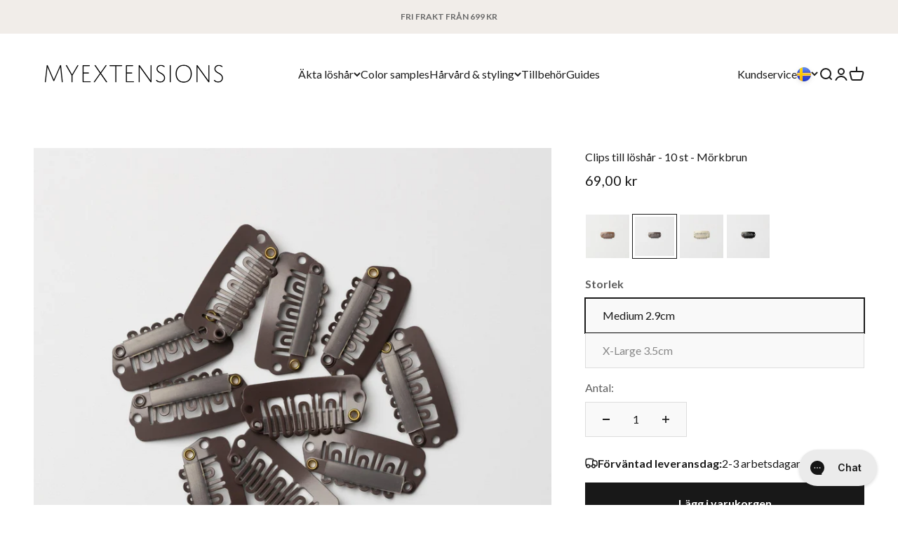

--- FILE ---
content_type: text/html; charset=utf-8
request_url: https://www.myextensions.se/products/clips-til-loshar-morkbrun
body_size: 39638
content:
<!doctype html>

<html class="no-js" lang="sv" dir="ltr">
  <head>
    <meta charset="utf-8">
    <meta
      name="viewport"
      content="width=device-width, initial-scale=1.0, height=device-height, minimum-scale=1.0, maximum-scale=1.0"
    >
    <meta name="theme-color" content="#ffffff">

    
    

    <title>
      Clips till löshår - 10 st - Mörkbrun
    </title><meta name="description" content="Vill du byta ut clipsen på dina extensions eller vill du förvandla din hårträns till clip on extensions, så kan du köpa dessa lösa clips.">

<link rel="canonical" href="https://www.myextensions.se/products/clips-til-loshar-morkbrun">
<link rel="shortcut icon" href="//www.myextensions.se/cdn/shop/files/favicon_998edb7a-3222-4090-a79b-60c2cffa7e85.png?v=1699271707&width=96">
      <link rel="apple-touch-icon" href="//www.myextensions.se/cdn/shop/files/favicon_998edb7a-3222-4090-a79b-60c2cffa7e85.png?v=1699271707&width=180"><link rel="preconnect" href="https://cdn.shopify.com">
    <link rel="preconnect" href="https://fonts.shopifycdn.com" crossorigin>
    <link rel="dns-prefetch" href="https://productreviews.shopifycdn.com"><link rel="preload" href="//www.myextensions.se/cdn/fonts/oswald/oswald_n4.7760ed7a63e536050f64bb0607ff70ce07a480bd.woff2" as="font" type="font/woff2" crossorigin><link rel="preload" href="//www.myextensions.se/cdn/fonts/lato/lato_n4.c3b93d431f0091c8be23185e15c9d1fee1e971c5.woff2" as="font" type="font/woff2" crossorigin><meta property="og:type" content="product">
  <meta property="og:title" content="Clips till löshår - 10 st - Mörkbrun">
  <meta property="product:price:amount" content="69,00">
  <meta property="product:price:currency" content="SEK"><meta property="og:image" content="http://www.myextensions.se/cdn/shop/products/clips-til-extensions-morkebrun-min.jpg?v=1618231601&width=2048">
  <meta property="og:image:secure_url" content="https://www.myextensions.se/cdn/shop/products/clips-til-extensions-morkebrun-min.jpg?v=1618231601&width=2048">
  <meta property="og:image:width" content="2600">
  <meta property="og:image:height" content="2600"><meta property="og:description" content="Vill du byta ut clipsen på dina extensions eller vill du förvandla din hårträns till clip on extensions, så kan du köpa dessa lösa clips."><meta property="og:url" content="https://www.myextensions.se/products/clips-til-loshar-morkbrun">
<meta property="og:site_name" content="Myextensions.se"><meta name="twitter:card" content="summary"><meta name="twitter:title" content="Clips till löshår - 10 st - Mörkbrun">
  <meta name="twitter:description" content="Vill du byta ut clipsen på dina extensions eller vill du förvandla din hårträns till clip on extensions, så kan du köpa dessa lösa clips
Du behöver vanligtvis 15-20 clips för att skapa ett helt set clip on extensions. Välj alltid clips som matchar din hårfärg. Det gör det mycket lättare för dig att dölja dina hårförlängningar i håret.
Varje clips har en silikonkant på insidan (förutom de små clipsen) som skyddar ditt hår.
Säljs i 10-pack."><meta name="twitter:image" content="https://www.myextensions.se/cdn/shop/products/clips-til-extensions-morkebrun-min.jpg?crop=center&height=1200&v=1618231601&width=1200">
  <meta name="twitter:image:alt" content="Clips til extensions - 10 stk - Mørkebrun">
  <script async crossorigin fetchpriority="high" src="/cdn/shopifycloud/importmap-polyfill/es-modules-shim.2.4.0.js"></script>
<script type="application/ld+json">
  {
    "@context": "https://schema.org",
    "@type": "Product",
    "productID": 6643574669501,
    "offers": [{
          "@type": "Offer",
          "name": "Medium 2.9cm",
          "availability":"https://schema.org/InStock",
          "price": 69.0,
          "priceCurrency": "SEK",
          "priceValidUntil": "2026-02-02","sku": "13240523000557","gtin": "13240523000557","url": "https://www.myextensions.se/products/clips-til-loshar-morkbrun?variant=39562824417469"
        },
{
          "@type": "Offer",
          "name": "X-Large 3.5cm",
          "availability":"https://schema.org/OutOfStock",
          "price": 69.0,
          "priceCurrency": "SEK",
          "priceValidUntil": "2026-02-02","sku": "13240523000559","gtin": "13240523000559","url": "https://www.myextensions.se/products/clips-til-loshar-morkbrun?variant=39562824483005"
        }
],"brand": {
      "@type": "Brand",
      "name": "Myextensions"
    },
    "name": "Clips till löshår - 10 st - Mörkbrun",
    "description": "Vill du byta ut clipsen på dina extensions eller vill du förvandla din hårträns till clip on extensions, så kan du köpa dessa lösa clips\nDu behöver vanligtvis 15-20 clips för att skapa ett helt set clip on extensions. Välj alltid clips som matchar din hårfärg. Det gör det mycket lättare för dig att dölja dina hårförlängningar i håret.\nVarje clips har en silikonkant på insidan (förutom de små clipsen) som skyddar ditt hår.\nSäljs i 10-pack.",
    "category": "Tilbehør",
    "url": "https://www.myextensions.se/products/clips-til-loshar-morkbrun",
    "sku": "13240523000557","gtin": "13240523000557","weight": {
        "@type": "QuantitativeValue",
        "unitCode": "kg",
        "value": 0.02
      },"image": {
      "@type": "ImageObject",
      "url": "https://www.myextensions.se/cdn/shop/products/clips-til-extensions-morkebrun-min.jpg?v=1618231601&width=1024",
      "image": "https://www.myextensions.se/cdn/shop/products/clips-til-extensions-morkebrun-min.jpg?v=1618231601&width=1024",
      "name": "Clips til extensions - 10 stk - Mørkebrun",
      "width": "1024",
      "height": "1024"
    }
  }
  </script>



  <script type="application/ld+json">
  {
    "@context": "https://schema.org",
    "@type": "BreadcrumbList",
  "itemListElement": [{
      "@type": "ListItem",
      "position": 1,
      "name": "Hem",
      "item": "https://www.myextensions.se"
    },{
          "@type": "ListItem",
          "position": 2,
          "name": "Clips till löshår - 10 st - Mörkbrun",
          "item": "https://www.myextensions.se/products/clips-til-loshar-morkbrun"
        }]
  }
  </script>

<style>/* Typography (heading) */
  @font-face {
  font-family: Oswald;
  font-weight: 400;
  font-style: normal;
  font-display: fallback;
  src: url("//www.myextensions.se/cdn/fonts/oswald/oswald_n4.7760ed7a63e536050f64bb0607ff70ce07a480bd.woff2") format("woff2"),
       url("//www.myextensions.se/cdn/fonts/oswald/oswald_n4.ae5e497f60fc686568afe76e9ff1872693c533e9.woff") format("woff");
}

/* Typography (body) */
  @font-face {
  font-family: Lato;
  font-weight: 400;
  font-style: normal;
  font-display: fallback;
  src: url("//www.myextensions.se/cdn/fonts/lato/lato_n4.c3b93d431f0091c8be23185e15c9d1fee1e971c5.woff2") format("woff2"),
       url("//www.myextensions.se/cdn/fonts/lato/lato_n4.d5c00c781efb195594fd2fd4ad04f7882949e327.woff") format("woff");
}

@font-face {
  font-family: Lato;
  font-weight: 400;
  font-style: italic;
  font-display: fallback;
  src: url("//www.myextensions.se/cdn/fonts/lato/lato_i4.09c847adc47c2fefc3368f2e241a3712168bc4b6.woff2") format("woff2"),
       url("//www.myextensions.se/cdn/fonts/lato/lato_i4.3c7d9eb6c1b0a2bf62d892c3ee4582b016d0f30c.woff") format("woff");
}

@font-face {
  font-family: Lato;
  font-weight: 700;
  font-style: normal;
  font-display: fallback;
  src: url("//www.myextensions.se/cdn/fonts/lato/lato_n7.900f219bc7337bc57a7a2151983f0a4a4d9d5dcf.woff2") format("woff2"),
       url("//www.myextensions.se/cdn/fonts/lato/lato_n7.a55c60751adcc35be7c4f8a0313f9698598612ee.woff") format("woff");
}

@font-face {
  font-family: Lato;
  font-weight: 700;
  font-style: italic;
  font-display: fallback;
  src: url("//www.myextensions.se/cdn/fonts/lato/lato_i7.16ba75868b37083a879b8dd9f2be44e067dfbf92.woff2") format("woff2"),
       url("//www.myextensions.se/cdn/fonts/lato/lato_i7.4c07c2b3b7e64ab516aa2f2081d2bb0366b9dce8.woff") format("woff");
}

:root {
    /**
     * ---------------------------------------------------------------------
     * SPACING VARIABLES
     *
     * We are using a spacing inspired from frameworks like Tailwind CSS.
     * ---------------------------------------------------------------------
     */
    --spacing-0-5: 0.125rem; /* 2px */
    --spacing-1: 0.25rem; /* 4px */
    --spacing-1-5: 0.375rem; /* 6px */
    --spacing-2: 0.5rem; /* 8px */
    --spacing-2-5: 0.625rem; /* 10px */
    --spacing-3: 0.75rem; /* 12px */
    --spacing-3-5: 0.875rem; /* 14px */
    --spacing-4: 1rem; /* 16px */
    --spacing-4-5: 1.125rem; /* 18px */
    --spacing-5: 1.25rem; /* 20px */
    --spacing-5-5: 1.375rem; /* 22px */
    --spacing-6: 1.5rem; /* 24px */
    --spacing-6-5: 1.625rem; /* 26px */
    --spacing-7: 1.75rem; /* 28px */
    --spacing-7-5: 1.875rem; /* 30px */
    --spacing-8: 2rem; /* 32px */
    --spacing-8-5: 2.125rem; /* 34px */
    --spacing-9: 2.25rem; /* 36px */
    --spacing-9-5: 2.375rem; /* 38px */
    --spacing-10: 2.5rem; /* 40px */
    --spacing-11: 2.75rem; /* 44px */
    --spacing-12: 3rem; /* 48px */
    --spacing-14: 3.5rem; /* 56px */
    --spacing-16: 4rem; /* 64px */
    --spacing-18: 4.5rem; /* 72px */
    --spacing-20: 5rem; /* 80px */
    --spacing-24: 6rem; /* 96px */
    --spacing-28: 7rem; /* 112px */
    --spacing-32: 8rem; /* 128px */
    --spacing-36: 9rem; /* 144px */
    --spacing-40: 10rem; /* 160px */
    --spacing-44: 11rem; /* 176px */
    --spacing-48: 12rem; /* 192px */
    --spacing-52: 13rem; /* 208px */
    --spacing-56: 14rem; /* 224px */
    --spacing-60: 15rem; /* 240px */
    --spacing-64: 16rem; /* 256px */
    --spacing-72: 18rem; /* 288px */
    --spacing-80: 20rem; /* 320px */
    --spacing-96: 24rem; /* 384px */

    /* Container */
    --container-max-width: 1600px;
    --container-narrow-max-width: 1350px;
    --container-gutter: var(--spacing-5);
    --section-outer-spacing-block: var(--spacing-8);
    --section-inner-max-spacing-block: var(--spacing-8);
    --section-inner-spacing-inline: var(--container-gutter);
    --section-stack-spacing-block: var(--spacing-8);

    /* Grid gutter */
    --grid-gutter: var(--spacing-5);

    /* Product list settings */
    --product-list-row-gap: var(--spacing-8);
    --product-list-column-gap: var(--grid-gutter);

    /* Form settings */
    --input-gap: var(--spacing-2);
    --input-height: 2.625rem;
    --input-padding-inline: var(--spacing-4);

    /* Other sizes */
    --sticky-area-height: calc(var(--sticky-announcement-bar-enabled, 0) * var(--announcement-bar-height, 0px) + var(--sticky-header-enabled, 0) * var(--header-height, 0px));

    /* RTL support */
    --transform-logical-flip: 1;
    --transform-origin-start: left;
    --transform-origin-end: right;

    /**
     * ---------------------------------------------------------------------
     * TYPOGRAPHY
     * ---------------------------------------------------------------------
     */

    /* Font properties */
    --heading-font-family: Oswald, sans-serif;
    --heading-font-weight: 400;
    --heading-font-style: normal;
    --heading-text-transform: normal;
    --heading-letter-spacing: -0.02em;
    --text-font-family: Lato, sans-serif;
    --text-font-weight: 400;
    --text-font-style: normal;
    --text-letter-spacing: 0.0em;

    /* Font sizes */
    --text-h0: 2.75rem;
    --text-h1: 2rem;
    --text-h2: 1.75rem;
    --text-h3: 1.375rem;
    --text-h4: 1.125rem;
    --text-h5: 1.125rem;
    --text-h6: 1rem;
    --text-xs: 0.75rem;
    --text-sm: 0.8125rem;
    --text-base: 0.9375rem;
    --text-lg: 1.1875rem;

    /**
     * ---------------------------------------------------------------------
     * COLORS
     * ---------------------------------------------------------------------
     */

    /* Color settings */--accent: 24 24 24;
    --text-primary: 26 26 26;
    --background-primary: 255 255 255;
    --dialog-background: 255 255 255;
    --border-color: var(--text-color, var(--text-primary)) / 0.12;

    /* Button colors */
    --button-background-primary: 24 24 24;
    --button-text-primary: 255 255 255;
    --button-background-secondary: 75 75 75;
    --button-text-secondary: 252 252 252;

    /* Quick add button colors / rounded  */
    --quick-add-button-background: 75 75 75;
    --quick-add-button-text: 255 255 255;
    --quick-add-rounded-button: 1.375rem;

    /* Status colors */
    --success-background: 224 244 232;
    --success-text: 0 163 65;
    --warning-background: 255 246 233;
    --warning-text: 255 183 74;
    --error-background: 254 231 231;
    --error-text: 248 58 58;

    /* Product colors */
    --on-sale-text: 64 64 64;
    --on-sale-badge-background: 64 64 64;
    --on-sale-badge-text: 255 255 255;
    --sold-out-badge-background: 0 0 0;
    --sold-out-badge-text: 255 255 255;
    --primary-badge-background: 198 187 176;
    --primary-badge-text: 0 0 0;
    --star-color: 131 168 118;
    --product-card-background: 255 255 255;
    --product-card-text: 26 26 26;

    /* Header colors */
    --header-background: 255 255 255;
    --header-text: 26 26 26;

    /* Footer colors */
    --footer-background: 237 237 237;
    --footer-text: 0 0 0;

    /* Rounded variables (used for border radius) */
    --rounded-xs: 0.0rem;
    --rounded-sm: 0.0rem;
    --rounded: 0.0rem;
    --rounded-lg: 0.0rem;
    --rounded-full: 9999px;

    --rounded-button: 0.0rem;
    --rounded-input: 0.0rem;

    /* Box shadow */
    --shadow-sm: 0 2px 8px rgb(var(--text-primary) / 0.0);
    --shadow: 0 5px 15px rgb(var(--text-primary) / 0.0);
    --shadow-md: 0 5px 30px rgb(var(--text-primary) / 0.0);
    --shadow-block: 0px 18px 50px rgb(var(--text-primary) / 0.0);

    /**
     * ---------------------------------------------------------------------
     * OTHER
     * ---------------------------------------------------------------------
     */

    --cursor-close-svg-url: url(//www.myextensions.se/cdn/shop/t/23/assets/cursor-close.svg?v=147174565022153725511727416709);
    --cursor-zoom-in-svg-url: url(//www.myextensions.se/cdn/shop/t/23/assets/cursor-zoom-in.svg?v=154953035094101115921727416709);
    --cursor-zoom-out-svg-url: url(//www.myextensions.se/cdn/shop/t/23/assets/cursor-zoom-out.svg?v=16155520337305705181727416709);
    --checkmark-svg-url: url(//www.myextensions.se/cdn/shop/t/23/assets/checkmark.svg?v=77552481021870063511727416709);
  }

  [dir="rtl"]:root {
    /* RTL support */
    --transform-logical-flip: -1;
    --transform-origin-start: right;
    --transform-origin-end: left;
  }

  @media screen and (min-width: 700px) {
    :root {
      /* Typography (font size) */
      --text-h0: 3.5rem;
      --text-h1: 2.5rem;
      --text-h2: 2rem;
      --text-h3: 1.625rem;
      --text-h4: 1.375rem;
      --text-h5: 1.125rem;
      --text-h6: 1rem;

      --text-xs: 0.75rem;
      --text-sm: 0.875rem;
      --text-base: 1.0rem;
      --text-lg: 1.25rem;

      /* Spacing */
      --container-gutter: 2rem;
      --section-outer-spacing-block: var(--spacing-12);
      --section-inner-max-spacing-block: var(--spacing-10);
      --section-inner-spacing-inline: var(--spacing-12);
      --section-stack-spacing-block: var(--spacing-10);

      /* Grid gutter */
      --grid-gutter: var(--spacing-6);

      /* Product list settings */
      --product-list-row-gap: var(--spacing-12);

      /* Form settings */
      --input-gap: 1rem;
      --input-height: 3.125rem;
      --input-padding-inline: var(--spacing-5);
    }
  }

  @media screen and (min-width: 1000px) {
    :root {
      /* Spacing settings */
      --container-gutter: var(--spacing-12);
      --section-outer-spacing-block: var(--spacing-14);
      --section-inner-max-spacing-block: var(--spacing-12);
      --section-inner-spacing-inline: var(--spacing-16);
      --section-stack-spacing-block: var(--spacing-10);
    }
  }

  @media screen and (min-width: 1150px) {
    :root {
      /* Spacing settings */
      --container-gutter: var(--spacing-12);
      --section-outer-spacing-block: var(--spacing-14);
      --section-inner-max-spacing-block: var(--spacing-12);
      --section-inner-spacing-inline: var(--spacing-16);
      --section-stack-spacing-block: var(--spacing-12);
    }
  }

  @media screen and (min-width: 1400px) {
    :root {
      /* Typography (font size) */
      --text-h0: 4.5rem;
      --text-h1: 3.5rem;
      --text-h2: 2.75rem;
      --text-h3: 2rem;
      --text-h4: 1.75rem;
      --text-h5: 1.375rem;
      --text-h6: 1.25rem;

      --section-outer-spacing-block: var(--spacing-16);
      --section-inner-max-spacing-block: var(--spacing-14);
      --section-inner-spacing-inline: var(--spacing-18);
    }
  }

  @media screen and (min-width: 1600px) {
    :root {
      --section-outer-spacing-block: var(--spacing-16);
      --section-inner-max-spacing-block: var(--spacing-16);
      --section-inner-spacing-inline: var(--spacing-20);
    }
  }

  /**
   * ---------------------------------------------------------------------
   * LIQUID DEPENDANT CSS
   *
   * Our main CSS is Liquid free, but some very specific features depend on
   * theme settings, so we have them here
   * ---------------------------------------------------------------------
   */@media screen and (pointer: fine) {
        .button:not([disabled]):hover, .btn:not([disabled]):hover, .shopify-payment-button__button--unbranded:not([disabled]):hover {
          --button-background-opacity: 0.85;
        }

        .button--subdued:not([disabled]):hover {
          --button-background: var(--text-color) / .05 !important;
        }
      }</style><script>
  document.documentElement.classList.replace('no-js', 'js');

  // This allows to expose several variables to the global scope, to be used in scripts
  window.themeVariables = {
    settings: {
      showPageTransition: false,
      headingApparition: "split_fade",
      pageType: "product",
      moneyFormat: "{{amount_with_comma_separator}} kr",
      currencyCode: "SEK",
      moneyWithCurrencyFormat: "{{amount_with_comma_separator}} SEK",
      currencyCodeEnabled: false,
      cartType: "drawer",
      showDiscount: true,
      discountMode: "percentage"
    },

    strings: {
      accessibilityClose: "Stäng",
      accessibilityNext: "Nästa",
      accessibilityPrevious: "Föregående",
      addToCartButton: "Lägg i varukorgen",
      soldOutButton: "Slutsåld",
      preOrderButton: "Förboka",
      unavailableButton: "Inte tillgänglig",
      closeGallery: "Stäng bildgalleriet",
      zoomGallery: "Zooma",
      errorGallery: "Bilden kan inte laddas",
      soldOutBadge: "Slutsåld",
      discountBadge: "Spara @@",
      sku: "SKU:",
      searchNoResults: "Inga resultat kunde hittas.",
      addOrderNote: "Lägg till orderkommentar",
      editOrderNote: "Redigera ditt orderkommentar",
      shippingEstimatorNoResults: "Tyvärr skickar vi inte till din adress.",
      shippingEstimatorOneResult: "Det finns en fraktkostnad för din adress:",
      shippingEstimatorMultipleResults: "Det finns flera fraktpriser för din adress:",
      shippingEstimatorError: "Ett eller flera fel uppstod vid hämtning av fraktpriser:",
      newsletterSuccess: "\u003ch4 class=\"h6\"\u003eTack för att du har registrerat dig 🙌\u003c\/h4\u003e\u003cbr\u003e\u003cbr\u003e",
      newsletterError: "",
      close: "Stäng"
    },

    breakpoints: {
      'sm': 'screen and (min-width: 700px)',
      'md': 'screen and (min-width: 1000px)',
      'lg': 'screen and (min-width: 1150px)',
      'xl': 'screen and (min-width: 1400px)',

      'sm-max': 'screen and (max-width: 699px)',
      'md-max': 'screen and (max-width: 999px)',
      'lg-max': 'screen and (max-width: 1149px)',
      'xl-max': 'screen and (max-width: 1399px)'
    },

    estimatedDelivery: {
      deliveryTime: 2,
      maxDeliveryTime: 3,
      afterMaxDeliveryTimeType: "show_text",
      afterMaxDeliveryTimeText: "2-3 arbetsdagar",
      localeFormat: "sv-SE", 
      days: {
      sunday: "",
        monday: "15:00",
        tuesday: "15:00",
        wednesday: "15:00",
        thursday: "15:00",
        friday: "15:00",
        saturday: "",
      }
    }
  };// For detecting native share
  document.documentElement.classList.add(`native-share--${navigator.share ? 'enabled' : 'disabled'}`);// We save the product ID in local storage to be eventually used for recently viewed section
    try {
      const recentlyViewedProducts = new Set(JSON.parse(localStorage.getItem('theme:recently-viewed-products') || '[]'));

      recentlyViewedProducts.delete(6643574669501); // Delete first to re-move the product
      recentlyViewedProducts.add(6643574669501);

      localStorage.setItem('theme:recently-viewed-products', JSON.stringify(Array.from(recentlyViewedProducts.values()).reverse()));
    } catch (e) {
      // Safari in private mode does not allow setting item, we silently fail
    }</script><!-- Google Consent Mode v2 -->
<script>
    window.dataLayer = window.dataLayer || [];
    
    function gtag(){ dataLayer.push(arguments); }
    
    // Set default consent to 'denied' as a placeholder
    
    // Determine actual values based on customer's own requirements
    
    gtag('consent', 'default', {
    
    'ad_storage': 'denied',
    'ad_user_data': 'denied',
    'ad_personalization': 'denied',
    'analytics_storage': 'denied',
    'functionality_storage': 'denied',
    'personalization_storage': 'denied',
    'security_storage': 'denied',
    'wait_for_update': 500
    });
    
    gtag('set', 'ads_data_redaction', true);
    
    </script>
    <!-- End Google Consent Mode v2 --> 

    <!--  Clarity -->
    <script type="text/javascript">
        window.addEventListener('CookieInformationConsentGiven', function(event) {
        if (CookieInformation.getConsentGivenFor('cookie_cat_statistic')) {
            (function(c,l,a,r,i,t,y){
                c[a]=c[a]||function(){(c[a].q=c[a].q||[]).push(arguments)};
                t=l.createElement(r);t.async=1;t.src="https://www.clarity.ms/tag/"+i;
                y=l.getElementsByTagName(r)[0];y.parentNode.insertBefore(t,y);
            })(window, document, "clarity", "script", "jx1k09ujn9");
        }
    }, false);
    </script>
    <!-- End Clarity -->

    
    <script>
      window.addEventListener('pageshow', function(event) {
        if (event.persisted) {
          window.location.reload();
        }
      });
    </script>

    <script type="module" src="//www.myextensions.se/cdn/shop/t/23/assets/vendor.min.js?v=136053555471622566971727416709"></script>
    <script type="module" src="//www.myextensions.se/cdn/shop/t/23/assets/theme.js?v=10054616868366100561760597347"></script>
    <script type="module" src="//www.myextensions.se/cdn/shop/t/23/assets/sections.js?v=56231475724551598261760597358"></script>
    <script type="module" src="//www.myextensions.se/cdn/shop/t/23/assets/custom.js?v=96342760506254740591760604539"></script>


    <script>
      if (!(HTMLScriptElement.supports && HTMLScriptElement.supports('importmap'))) {
        const importMapPolyfill = document.createElement('script');
        importMapPolyfill.async = true;
        importMapPolyfill.src = "//www.myextensions.se/cdn/shop/t/23/assets/es-module-shims.min.js?v=46445230004644522171760597349";

        document.head.appendChild(importMapPolyfill);
      }
    </script>

    <script type="importmap">{
        "imports": {
          "theme": "//www.myextensions.se/cdn/shop/t/23/assets/theme.js?v=10054616868366100561760597347",
          "gtc-free-gift": "//www.myextensions.se/cdn/shop/t/23/assets/gtc-free-gift.js?v=82393366529322986921762950989"
        }
      }
    </script>

    <script>window.performance && window.performance.mark && window.performance.mark('shopify.content_for_header.start');</script><meta id="shopify-digital-wallet" name="shopify-digital-wallet" content="/56153211069/digital_wallets/dialog">
<link rel="alternate" type="application/json+oembed" href="https://www.myextensions.se/products/clips-til-loshar-morkbrun.oembed">
<script async="async" src="/checkouts/internal/preloads.js?locale=sv-SE"></script>
<script id="shopify-features" type="application/json">{"accessToken":"8b9c1d01de8e40195a80af99e1d26611","betas":["rich-media-storefront-analytics"],"domain":"www.myextensions.se","predictiveSearch":true,"shopId":56153211069,"locale":"sv"}</script>
<script>var Shopify = Shopify || {};
Shopify.shop = "myextensions-se.myshopify.com";
Shopify.locale = "sv";
Shopify.currency = {"active":"SEK","rate":"1.0"};
Shopify.country = "SE";
Shopify.theme = {"name":"MYEX | SE | LIVE","id":172967887229,"schema_name":"Impact","schema_version":"4.0.4","theme_store_id":null,"role":"main"};
Shopify.theme.handle = "null";
Shopify.theme.style = {"id":null,"handle":null};
Shopify.cdnHost = "www.myextensions.se/cdn";
Shopify.routes = Shopify.routes || {};
Shopify.routes.root = "/";</script>
<script type="module">!function(o){(o.Shopify=o.Shopify||{}).modules=!0}(window);</script>
<script>!function(o){function n(){var o=[];function n(){o.push(Array.prototype.slice.apply(arguments))}return n.q=o,n}var t=o.Shopify=o.Shopify||{};t.loadFeatures=n(),t.autoloadFeatures=n()}(window);</script>
<script id="shop-js-analytics" type="application/json">{"pageType":"product"}</script>
<script defer="defer" async type="module" src="//www.myextensions.se/cdn/shopifycloud/shop-js/modules/v2/client.init-shop-cart-sync_BQ29hUGy.sv.esm.js"></script>
<script defer="defer" async type="module" src="//www.myextensions.se/cdn/shopifycloud/shop-js/modules/v2/chunk.common_DVZgvets.esm.js"></script>
<script defer="defer" async type="module" src="//www.myextensions.se/cdn/shopifycloud/shop-js/modules/v2/chunk.modal_Dp9EJq-l.esm.js"></script>
<script type="module">
  await import("//www.myextensions.se/cdn/shopifycloud/shop-js/modules/v2/client.init-shop-cart-sync_BQ29hUGy.sv.esm.js");
await import("//www.myextensions.se/cdn/shopifycloud/shop-js/modules/v2/chunk.common_DVZgvets.esm.js");
await import("//www.myextensions.se/cdn/shopifycloud/shop-js/modules/v2/chunk.modal_Dp9EJq-l.esm.js");

  window.Shopify.SignInWithShop?.initShopCartSync?.({"fedCMEnabled":true,"windoidEnabled":true});

</script>
<script>(function() {
  var isLoaded = false;
  function asyncLoad() {
    if (isLoaded) return;
    isLoaded = true;
    var urls = ["https:\/\/d3p29gcwgas9m8.cloudfront.net\/assets\/js\/index.js?shop=myextensions-se.myshopify.com","https:\/\/storage.nfcube.com\/instafeed-db67141da0baac5fa5084373f40d3991.js?shop=myextensions-se.myshopify.com","https:\/\/s3.eu-west-1.amazonaws.com\/production-klarna-il-shopify-osm\/0b7fe7c4a98ef8166eeafee767bc667686567a25\/myextensions-se.myshopify.com-1764630003538.js?shop=myextensions-se.myshopify.com"];
    for (var i = 0; i < urls.length; i++) {
      var s = document.createElement('script');
      s.type = 'text/javascript';
      s.async = true;
      s.src = urls[i];
      var x = document.getElementsByTagName('script')[0];
      x.parentNode.insertBefore(s, x);
    }
  };
  if(window.attachEvent) {
    window.attachEvent('onload', asyncLoad);
  } else {
    window.addEventListener('load', asyncLoad, false);
  }
})();</script>
<script id="__st">var __st={"a":56153211069,"offset":3600,"reqid":"bf97db05-ac97-4c05-b794-12fa9bdfb1c8-1769196176","pageurl":"www.myextensions.se\/products\/clips-til-loshar-morkbrun","u":"e69f5efcaca8","p":"product","rtyp":"product","rid":6643574669501};</script>
<script>window.ShopifyPaypalV4VisibilityTracking = true;</script>
<script id="captcha-bootstrap">!function(){'use strict';const t='contact',e='account',n='new_comment',o=[[t,t],['blogs',n],['comments',n],[t,'customer']],c=[[e,'customer_login'],[e,'guest_login'],[e,'recover_customer_password'],[e,'create_customer']],r=t=>t.map((([t,e])=>`form[action*='/${t}']:not([data-nocaptcha='true']) input[name='form_type'][value='${e}']`)).join(','),a=t=>()=>t?[...document.querySelectorAll(t)].map((t=>t.form)):[];function s(){const t=[...o],e=r(t);return a(e)}const i='password',u='form_key',d=['recaptcha-v3-token','g-recaptcha-response','h-captcha-response',i],f=()=>{try{return window.sessionStorage}catch{return}},m='__shopify_v',_=t=>t.elements[u];function p(t,e,n=!1){try{const o=window.sessionStorage,c=JSON.parse(o.getItem(e)),{data:r}=function(t){const{data:e,action:n}=t;return t[m]||n?{data:e,action:n}:{data:t,action:n}}(c);for(const[e,n]of Object.entries(r))t.elements[e]&&(t.elements[e].value=n);n&&o.removeItem(e)}catch(o){console.error('form repopulation failed',{error:o})}}const l='form_type',E='cptcha';function T(t){t.dataset[E]=!0}const w=window,h=w.document,L='Shopify',v='ce_forms',y='captcha';let A=!1;((t,e)=>{const n=(g='f06e6c50-85a8-45c8-87d0-21a2b65856fe',I='https://cdn.shopify.com/shopifycloud/storefront-forms-hcaptcha/ce_storefront_forms_captcha_hcaptcha.v1.5.2.iife.js',D={infoText:'Skyddas av hCaptcha',privacyText:'Integritet',termsText:'Villkor'},(t,e,n)=>{const o=w[L][v],c=o.bindForm;if(c)return c(t,g,e,D).then(n);var r;o.q.push([[t,g,e,D],n]),r=I,A||(h.body.append(Object.assign(h.createElement('script'),{id:'captcha-provider',async:!0,src:r})),A=!0)});var g,I,D;w[L]=w[L]||{},w[L][v]=w[L][v]||{},w[L][v].q=[],w[L][y]=w[L][y]||{},w[L][y].protect=function(t,e){n(t,void 0,e),T(t)},Object.freeze(w[L][y]),function(t,e,n,w,h,L){const[v,y,A,g]=function(t,e,n){const i=e?o:[],u=t?c:[],d=[...i,...u],f=r(d),m=r(i),_=r(d.filter((([t,e])=>n.includes(e))));return[a(f),a(m),a(_),s()]}(w,h,L),I=t=>{const e=t.target;return e instanceof HTMLFormElement?e:e&&e.form},D=t=>v().includes(t);t.addEventListener('submit',(t=>{const e=I(t);if(!e)return;const n=D(e)&&!e.dataset.hcaptchaBound&&!e.dataset.recaptchaBound,o=_(e),c=g().includes(e)&&(!o||!o.value);(n||c)&&t.preventDefault(),c&&!n&&(function(t){try{if(!f())return;!function(t){const e=f();if(!e)return;const n=_(t);if(!n)return;const o=n.value;o&&e.removeItem(o)}(t);const e=Array.from(Array(32),(()=>Math.random().toString(36)[2])).join('');!function(t,e){_(t)||t.append(Object.assign(document.createElement('input'),{type:'hidden',name:u})),t.elements[u].value=e}(t,e),function(t,e){const n=f();if(!n)return;const o=[...t.querySelectorAll(`input[type='${i}']`)].map((({name:t})=>t)),c=[...d,...o],r={};for(const[a,s]of new FormData(t).entries())c.includes(a)||(r[a]=s);n.setItem(e,JSON.stringify({[m]:1,action:t.action,data:r}))}(t,e)}catch(e){console.error('failed to persist form',e)}}(e),e.submit())}));const S=(t,e)=>{t&&!t.dataset[E]&&(n(t,e.some((e=>e===t))),T(t))};for(const o of['focusin','change'])t.addEventListener(o,(t=>{const e=I(t);D(e)&&S(e,y())}));const B=e.get('form_key'),M=e.get(l),P=B&&M;t.addEventListener('DOMContentLoaded',(()=>{const t=y();if(P)for(const e of t)e.elements[l].value===M&&p(e,B);[...new Set([...A(),...v().filter((t=>'true'===t.dataset.shopifyCaptcha))])].forEach((e=>S(e,t)))}))}(h,new URLSearchParams(w.location.search),n,t,e,['guest_login'])})(!0,!0)}();</script>
<script integrity="sha256-4kQ18oKyAcykRKYeNunJcIwy7WH5gtpwJnB7kiuLZ1E=" data-source-attribution="shopify.loadfeatures" defer="defer" src="//www.myextensions.se/cdn/shopifycloud/storefront/assets/storefront/load_feature-a0a9edcb.js" crossorigin="anonymous"></script>
<script data-source-attribution="shopify.dynamic_checkout.dynamic.init">var Shopify=Shopify||{};Shopify.PaymentButton=Shopify.PaymentButton||{isStorefrontPortableWallets:!0,init:function(){window.Shopify.PaymentButton.init=function(){};var t=document.createElement("script");t.src="https://www.myextensions.se/cdn/shopifycloud/portable-wallets/latest/portable-wallets.sv.js",t.type="module",document.head.appendChild(t)}};
</script>
<script data-source-attribution="shopify.dynamic_checkout.buyer_consent">
  function portableWalletsHideBuyerConsent(e){var t=document.getElementById("shopify-buyer-consent"),n=document.getElementById("shopify-subscription-policy-button");t&&n&&(t.classList.add("hidden"),t.setAttribute("aria-hidden","true"),n.removeEventListener("click",e))}function portableWalletsShowBuyerConsent(e){var t=document.getElementById("shopify-buyer-consent"),n=document.getElementById("shopify-subscription-policy-button");t&&n&&(t.classList.remove("hidden"),t.removeAttribute("aria-hidden"),n.addEventListener("click",e))}window.Shopify?.PaymentButton&&(window.Shopify.PaymentButton.hideBuyerConsent=portableWalletsHideBuyerConsent,window.Shopify.PaymentButton.showBuyerConsent=portableWalletsShowBuyerConsent);
</script>
<script data-source-attribution="shopify.dynamic_checkout.cart.bootstrap">document.addEventListener("DOMContentLoaded",(function(){function t(){return document.querySelector("shopify-accelerated-checkout-cart, shopify-accelerated-checkout")}if(t())Shopify.PaymentButton.init();else{new MutationObserver((function(e,n){t()&&(Shopify.PaymentButton.init(),n.disconnect())})).observe(document.body,{childList:!0,subtree:!0})}}));
</script>

<script>window.performance && window.performance.mark && window.performance.mark('shopify.content_for_header.end');</script><link href="//www.myextensions.se/cdn/shop/t/23/assets/theme.css?v=42192939898482296201727416709" rel="stylesheet" type="text/css" media="all" /><link href="//www.myextensions.se/cdn/shop/t/23/assets/custom.css?v=106605039170119992181760597348" rel="stylesheet" type="text/css" media="all" />



  <link href="//www.myextensions.se/cdn/shop/t/23/assets/gtc-free-gift-progress.css?v=65909113360319591571760597350" rel="stylesheet" type="text/css" media="all" />
  <script>
    window.gtc = {
        activeCampaigns: ["bw-2025"],
        freeGiftCampaigns: [{
    "handle": "bw-2025",
    "title": "Gratis present: Hårolja",
    "description": "\u003cdiv class=\"metafield-rich_text_field\"\u003e\u003cp\u003eHandla för ytterligare [remainingAmount] och få en gratis gåva\u003c\/p\u003e\u003c\/div\u003e",
    "description_success": "\u003cdiv class=\"metafield-rich_text_field\"\u003e\u003cp\u003eGrattis! Du har fått en gratis gåva.\u003c\/p\u003e\u003c\/div\u003e",
    "threshold": 129900.0,
    "total_price": 0,
    "progress": 0.0,
    "remaining_amount": 129900.0,
    "item_added": false,
    "item_manually_removed": false,
    "item_id": 0,
    "is_email_campaign": false,
    "item_status": "",
    "treshold_collections_id_array": [],
    "start_date": 1763938800,
    "end_date": 1764630000,
    "now": 1769196177,
    "check_start_date": true,
    "check_end_date": false,
    "check_product": false,
    "check_product_available": null
    },{
    "handle": "bw-2025-email",
    "title": "Gratis present: Hårolja",
    "description": "\u003cdiv class=\"metafield-rich_text_field\"\u003e\u003cp\u003eHandla för ytterligare [remainingAmount] och få en gratis gåva\u003c\/p\u003e\u003c\/div\u003e",
    "description_success": "\u003cdiv class=\"metafield-rich_text_field\"\u003e\u003cp\u003eGrattis! Du har fått en gratis gåva.\u003c\/p\u003e\u003c\/div\u003e",
    "threshold": 129900.0,
    "total_price": 0,
    "progress": 0.0,
    "remaining_amount": 129900.0,
    "item_added": false,
    "item_manually_removed": false,
    "item_id": 0,
    "is_email_campaign": true,
    "item_status": "",
    "treshold_collections_id_array": [],
    "start_date": 1763506800,
    "end_date": 1763938800,
    "now": 1769196177,
    "check_start_date": true,
    "check_end_date": false,
    "check_product": false,
    "check_product_available": null
    }]
    }
  </script>
  <script src="//www.myextensions.se/cdn/shop/t/23/assets/gtc-free-gift.js?v=82393366529322986921762950989" type="module"></script>


    
  <!-- BEGIN app block: shopify://apps/returnflows/blocks/return_overlay_v2/3bc010f6-eaf1-4d13-9509-ab183b1a8ed6 --><script
	async
	id="rf-embedded-script"
	src="https://static.returnflows.com/dist/production/widget.js"
	data-env="production"
	data-default-currency="SEK"
	data-default-locale="en"
	data-auto-open="true"
	data-clear-cart-on-start="true"
	data-custom-css-page="html,body {
overflow: auto !important;
}
.cart-drawer {
display: none !important;
}
.count-bubble {
font-size: 0px !important;
}"
	data-custom-css-overlay=""
	data-cart-activator-selector="[href$=&quot;/cart&quot;]"
	data-auto-open-trigger-endpoint="add"
	data-auto-open-trigger-method="combination"
	data-monitor-network-overwrites="false"
	data-network-interception-method="fetch"
	data-override-scroll-blocking="false"
></script>
<script id="rf-settings-json" type="application/json">
	{
		"translations": {
			"messages": {"confirmation.confirm":"Slutför byte"}
		},
		"theme": {
			"accent-background": "#000000",
			"brand-background": "#f1ede9",
			"accent-foreground": "#ffffff",
			"brand-foreground": "#000000"
		}
	}
</script>
<script>
	
	(function () {
		if (!window.__rf_original_search) {
			window.__rf_original_search = window.location.search;
		}
	})();
</script>


<!-- END app block --><!-- BEGIN app block: shopify://apps/klaviyo-email-marketing-sms/blocks/klaviyo-onsite-embed/2632fe16-c075-4321-a88b-50b567f42507 -->












  <script async src="https://static.klaviyo.com/onsite/js/XPsJWk/klaviyo.js?company_id=XPsJWk"></script>
  <script>!function(){if(!window.klaviyo){window._klOnsite=window._klOnsite||[];try{window.klaviyo=new Proxy({},{get:function(n,i){return"push"===i?function(){var n;(n=window._klOnsite).push.apply(n,arguments)}:function(){for(var n=arguments.length,o=new Array(n),w=0;w<n;w++)o[w]=arguments[w];var t="function"==typeof o[o.length-1]?o.pop():void 0,e=new Promise((function(n){window._klOnsite.push([i].concat(o,[function(i){t&&t(i),n(i)}]))}));return e}}})}catch(n){window.klaviyo=window.klaviyo||[],window.klaviyo.push=function(){var n;(n=window._klOnsite).push.apply(n,arguments)}}}}();</script>

  
    <script id="viewed_product">
      if (item == null) {
        var _learnq = _learnq || [];

        var MetafieldReviews = null
        var MetafieldYotpoRating = null
        var MetafieldYotpoCount = null
        var MetafieldLooxRating = null
        var MetafieldLooxCount = null
        var okendoProduct = null
        var okendoProductReviewCount = null
        var okendoProductReviewAverageValue = null
        try {
          // The following fields are used for Customer Hub recently viewed in order to add reviews.
          // This information is not part of __kla_viewed. Instead, it is part of __kla_viewed_reviewed_items
          MetafieldReviews = {};
          MetafieldYotpoRating = null
          MetafieldYotpoCount = null
          MetafieldLooxRating = null
          MetafieldLooxCount = null

          okendoProduct = null
          // If the okendo metafield is not legacy, it will error, which then requires the new json formatted data
          if (okendoProduct && 'error' in okendoProduct) {
            okendoProduct = null
          }
          okendoProductReviewCount = okendoProduct ? okendoProduct.reviewCount : null
          okendoProductReviewAverageValue = okendoProduct ? okendoProduct.reviewAverageValue : null
        } catch (error) {
          console.error('Error in Klaviyo onsite reviews tracking:', error);
        }

        var item = {
          Name: "Clips till löshår - 10 st - Mörkbrun",
          ProductID: 6643574669501,
          Categories: ["Linked: Clips til extensions","Tillbehör"],
          ImageURL: "https://www.myextensions.se/cdn/shop/products/clips-til-extensions-morkebrun-min_grande.jpg?v=1618231601",
          URL: "https://www.myextensions.se/products/clips-til-loshar-morkbrun",
          Brand: "Myextensions",
          Price: "69,00 kr",
          Value: "69,00",
          CompareAtPrice: "0,00 kr"
        };
        _learnq.push(['track', 'Viewed Product', item]);
        _learnq.push(['trackViewedItem', {
          Title: item.Name,
          ItemId: item.ProductID,
          Categories: item.Categories,
          ImageUrl: item.ImageURL,
          Url: item.URL,
          Metadata: {
            Brand: item.Brand,
            Price: item.Price,
            Value: item.Value,
            CompareAtPrice: item.CompareAtPrice
          },
          metafields:{
            reviews: MetafieldReviews,
            yotpo:{
              rating: MetafieldYotpoRating,
              count: MetafieldYotpoCount,
            },
            loox:{
              rating: MetafieldLooxRating,
              count: MetafieldLooxCount,
            },
            okendo: {
              rating: okendoProductReviewAverageValue,
              count: okendoProductReviewCount,
            }
          }
        }]);
      }
    </script>
  




  <script>
    window.klaviyoReviewsProductDesignMode = false
  </script>







<!-- END app block --><!-- BEGIN app block: shopify://apps/stape-conversion-tracking/blocks/gtm/7e13c847-7971-409d-8fe0-29ec14d5f048 --><script>
  window.lsData = {};
  window.dataLayer = window.dataLayer || [];
  window.addEventListener("message", (event) => {
    if (event.data?.event) {
      window.dataLayer.push(event.data);
    }
  });
  window.dataShopStape = {
    shop: "www.myextensions.se",
    shopId: "56153211069",
  }
</script>

<!-- END app block --><script src="https://cdn.shopify.com/extensions/6da6ffdd-cf2b-4a18-80e5-578ff81399ca/klarna-on-site-messaging-33/assets/index.js" type="text/javascript" defer="defer"></script>
<script src="https://cdn.shopify.com/extensions/019b8ed3-90b4-7b95-8e01-aa6b35f1be2e/stape-remix-29/assets/widget.js" type="text/javascript" defer="defer"></script>
<link href="https://monorail-edge.shopifysvc.com" rel="dns-prefetch">
<script>(function(){if ("sendBeacon" in navigator && "performance" in window) {try {var session_token_from_headers = performance.getEntriesByType('navigation')[0].serverTiming.find(x => x.name == '_s').description;} catch {var session_token_from_headers = undefined;}var session_cookie_matches = document.cookie.match(/_shopify_s=([^;]*)/);var session_token_from_cookie = session_cookie_matches && session_cookie_matches.length === 2 ? session_cookie_matches[1] : "";var session_token = session_token_from_headers || session_token_from_cookie || "";function handle_abandonment_event(e) {var entries = performance.getEntries().filter(function(entry) {return /monorail-edge.shopifysvc.com/.test(entry.name);});if (!window.abandonment_tracked && entries.length === 0) {window.abandonment_tracked = true;var currentMs = Date.now();var navigation_start = performance.timing.navigationStart;var payload = {shop_id: 56153211069,url: window.location.href,navigation_start,duration: currentMs - navigation_start,session_token,page_type: "product"};window.navigator.sendBeacon("https://monorail-edge.shopifysvc.com/v1/produce", JSON.stringify({schema_id: "online_store_buyer_site_abandonment/1.1",payload: payload,metadata: {event_created_at_ms: currentMs,event_sent_at_ms: currentMs}}));}}window.addEventListener('pagehide', handle_abandonment_event);}}());</script>
<script id="web-pixels-manager-setup">(function e(e,d,r,n,o){if(void 0===o&&(o={}),!Boolean(null===(a=null===(i=window.Shopify)||void 0===i?void 0:i.analytics)||void 0===a?void 0:a.replayQueue)){var i,a;window.Shopify=window.Shopify||{};var t=window.Shopify;t.analytics=t.analytics||{};var s=t.analytics;s.replayQueue=[],s.publish=function(e,d,r){return s.replayQueue.push([e,d,r]),!0};try{self.performance.mark("wpm:start")}catch(e){}var l=function(){var e={modern:/Edge?\/(1{2}[4-9]|1[2-9]\d|[2-9]\d{2}|\d{4,})\.\d+(\.\d+|)|Firefox\/(1{2}[4-9]|1[2-9]\d|[2-9]\d{2}|\d{4,})\.\d+(\.\d+|)|Chrom(ium|e)\/(9{2}|\d{3,})\.\d+(\.\d+|)|(Maci|X1{2}).+ Version\/(15\.\d+|(1[6-9]|[2-9]\d|\d{3,})\.\d+)([,.]\d+|)( \(\w+\)|)( Mobile\/\w+|) Safari\/|Chrome.+OPR\/(9{2}|\d{3,})\.\d+\.\d+|(CPU[ +]OS|iPhone[ +]OS|CPU[ +]iPhone|CPU IPhone OS|CPU iPad OS)[ +]+(15[._]\d+|(1[6-9]|[2-9]\d|\d{3,})[._]\d+)([._]\d+|)|Android:?[ /-](13[3-9]|1[4-9]\d|[2-9]\d{2}|\d{4,})(\.\d+|)(\.\d+|)|Android.+Firefox\/(13[5-9]|1[4-9]\d|[2-9]\d{2}|\d{4,})\.\d+(\.\d+|)|Android.+Chrom(ium|e)\/(13[3-9]|1[4-9]\d|[2-9]\d{2}|\d{4,})\.\d+(\.\d+|)|SamsungBrowser\/([2-9]\d|\d{3,})\.\d+/,legacy:/Edge?\/(1[6-9]|[2-9]\d|\d{3,})\.\d+(\.\d+|)|Firefox\/(5[4-9]|[6-9]\d|\d{3,})\.\d+(\.\d+|)|Chrom(ium|e)\/(5[1-9]|[6-9]\d|\d{3,})\.\d+(\.\d+|)([\d.]+$|.*Safari\/(?![\d.]+ Edge\/[\d.]+$))|(Maci|X1{2}).+ Version\/(10\.\d+|(1[1-9]|[2-9]\d|\d{3,})\.\d+)([,.]\d+|)( \(\w+\)|)( Mobile\/\w+|) Safari\/|Chrome.+OPR\/(3[89]|[4-9]\d|\d{3,})\.\d+\.\d+|(CPU[ +]OS|iPhone[ +]OS|CPU[ +]iPhone|CPU IPhone OS|CPU iPad OS)[ +]+(10[._]\d+|(1[1-9]|[2-9]\d|\d{3,})[._]\d+)([._]\d+|)|Android:?[ /-](13[3-9]|1[4-9]\d|[2-9]\d{2}|\d{4,})(\.\d+|)(\.\d+|)|Mobile Safari.+OPR\/([89]\d|\d{3,})\.\d+\.\d+|Android.+Firefox\/(13[5-9]|1[4-9]\d|[2-9]\d{2}|\d{4,})\.\d+(\.\d+|)|Android.+Chrom(ium|e)\/(13[3-9]|1[4-9]\d|[2-9]\d{2}|\d{4,})\.\d+(\.\d+|)|Android.+(UC? ?Browser|UCWEB|U3)[ /]?(15\.([5-9]|\d{2,})|(1[6-9]|[2-9]\d|\d{3,})\.\d+)\.\d+|SamsungBrowser\/(5\.\d+|([6-9]|\d{2,})\.\d+)|Android.+MQ{2}Browser\/(14(\.(9|\d{2,})|)|(1[5-9]|[2-9]\d|\d{3,})(\.\d+|))(\.\d+|)|K[Aa][Ii]OS\/(3\.\d+|([4-9]|\d{2,})\.\d+)(\.\d+|)/},d=e.modern,r=e.legacy,n=navigator.userAgent;return n.match(d)?"modern":n.match(r)?"legacy":"unknown"}(),u="modern"===l?"modern":"legacy",c=(null!=n?n:{modern:"",legacy:""})[u],f=function(e){return[e.baseUrl,"/wpm","/b",e.hashVersion,"modern"===e.buildTarget?"m":"l",".js"].join("")}({baseUrl:d,hashVersion:r,buildTarget:u}),m=function(e){var d=e.version,r=e.bundleTarget,n=e.surface,o=e.pageUrl,i=e.monorailEndpoint;return{emit:function(e){var a=e.status,t=e.errorMsg,s=(new Date).getTime(),l=JSON.stringify({metadata:{event_sent_at_ms:s},events:[{schema_id:"web_pixels_manager_load/3.1",payload:{version:d,bundle_target:r,page_url:o,status:a,surface:n,error_msg:t},metadata:{event_created_at_ms:s}}]});if(!i)return console&&console.warn&&console.warn("[Web Pixels Manager] No Monorail endpoint provided, skipping logging."),!1;try{return self.navigator.sendBeacon.bind(self.navigator)(i,l)}catch(e){}var u=new XMLHttpRequest;try{return u.open("POST",i,!0),u.setRequestHeader("Content-Type","text/plain"),u.send(l),!0}catch(e){return console&&console.warn&&console.warn("[Web Pixels Manager] Got an unhandled error while logging to Monorail."),!1}}}}({version:r,bundleTarget:l,surface:e.surface,pageUrl:self.location.href,monorailEndpoint:e.monorailEndpoint});try{o.browserTarget=l,function(e){var d=e.src,r=e.async,n=void 0===r||r,o=e.onload,i=e.onerror,a=e.sri,t=e.scriptDataAttributes,s=void 0===t?{}:t,l=document.createElement("script"),u=document.querySelector("head"),c=document.querySelector("body");if(l.async=n,l.src=d,a&&(l.integrity=a,l.crossOrigin="anonymous"),s)for(var f in s)if(Object.prototype.hasOwnProperty.call(s,f))try{l.dataset[f]=s[f]}catch(e){}if(o&&l.addEventListener("load",o),i&&l.addEventListener("error",i),u)u.appendChild(l);else{if(!c)throw new Error("Did not find a head or body element to append the script");c.appendChild(l)}}({src:f,async:!0,onload:function(){if(!function(){var e,d;return Boolean(null===(d=null===(e=window.Shopify)||void 0===e?void 0:e.analytics)||void 0===d?void 0:d.initialized)}()){var d=window.webPixelsManager.init(e)||void 0;if(d){var r=window.Shopify.analytics;r.replayQueue.forEach((function(e){var r=e[0],n=e[1],o=e[2];d.publishCustomEvent(r,n,o)})),r.replayQueue=[],r.publish=d.publishCustomEvent,r.visitor=d.visitor,r.initialized=!0}}},onerror:function(){return m.emit({status:"failed",errorMsg:"".concat(f," has failed to load")})},sri:function(e){var d=/^sha384-[A-Za-z0-9+/=]+$/;return"string"==typeof e&&d.test(e)}(c)?c:"",scriptDataAttributes:o}),m.emit({status:"loading"})}catch(e){m.emit({status:"failed",errorMsg:(null==e?void 0:e.message)||"Unknown error"})}}})({shopId: 56153211069,storefrontBaseUrl: "https://www.myextensions.se",extensionsBaseUrl: "https://extensions.shopifycdn.com/cdn/shopifycloud/web-pixels-manager",monorailEndpoint: "https://monorail-edge.shopifysvc.com/unstable/produce_batch",surface: "storefront-renderer",enabledBetaFlags: ["2dca8a86"],webPixelsConfigList: [{"id":"2346287485","configuration":"{\"accountID\":\"XPsJWk\",\"webPixelConfig\":\"eyJlbmFibGVBZGRlZFRvQ2FydEV2ZW50cyI6IHRydWV9\"}","eventPayloadVersion":"v1","runtimeContext":"STRICT","scriptVersion":"524f6c1ee37bacdca7657a665bdca589","type":"APP","apiClientId":123074,"privacyPurposes":["ANALYTICS","MARKETING"],"dataSharingAdjustments":{"protectedCustomerApprovalScopes":["read_customer_address","read_customer_email","read_customer_name","read_customer_personal_data","read_customer_phone"]}},{"id":"819626332","configuration":"{\"pixelCode\":\"CA6DD5SN9V2S8SR2PFCG\"}","eventPayloadVersion":"v1","runtimeContext":"STRICT","scriptVersion":"22e92c2ad45662f435e4801458fb78cc","type":"APP","apiClientId":4383523,"privacyPurposes":["ANALYTICS","MARKETING","SALE_OF_DATA"],"dataSharingAdjustments":{"protectedCustomerApprovalScopes":["read_customer_address","read_customer_email","read_customer_name","read_customer_personal_data","read_customer_phone"]}},{"id":"491848028","configuration":"{\"accountID\":\"56153211069\"}","eventPayloadVersion":"v1","runtimeContext":"STRICT","scriptVersion":"c0a2ceb098b536858278d481fbeefe60","type":"APP","apiClientId":10250649601,"privacyPurposes":[],"dataSharingAdjustments":{"protectedCustomerApprovalScopes":["read_customer_address","read_customer_email","read_customer_name","read_customer_personal_data","read_customer_phone"]}},{"id":"96665948","eventPayloadVersion":"1","runtimeContext":"LAX","scriptVersion":"1","type":"CUSTOM","privacyPurposes":[],"name":"Checkout GTM Stape"},{"id":"155943293","eventPayloadVersion":"1","runtimeContext":"LAX","scriptVersion":"2","type":"CUSTOM","privacyPurposes":[],"name":"Reaktion"},{"id":"shopify-app-pixel","configuration":"{}","eventPayloadVersion":"v1","runtimeContext":"STRICT","scriptVersion":"0450","apiClientId":"shopify-pixel","type":"APP","privacyPurposes":["ANALYTICS","MARKETING"]},{"id":"shopify-custom-pixel","eventPayloadVersion":"v1","runtimeContext":"LAX","scriptVersion":"0450","apiClientId":"shopify-pixel","type":"CUSTOM","privacyPurposes":["ANALYTICS","MARKETING"]}],isMerchantRequest: false,initData: {"shop":{"name":"Myextensions.se","paymentSettings":{"currencyCode":"SEK"},"myshopifyDomain":"myextensions-se.myshopify.com","countryCode":"DK","storefrontUrl":"https:\/\/www.myextensions.se"},"customer":null,"cart":null,"checkout":null,"productVariants":[{"price":{"amount":69.0,"currencyCode":"SEK"},"product":{"title":"Clips till löshår - 10 st - Mörkbrun","vendor":"Myextensions","id":"6643574669501","untranslatedTitle":"Clips till löshår - 10 st - Mörkbrun","url":"\/products\/clips-til-loshar-morkbrun","type":"Tilbehør"},"id":"39562824417469","image":{"src":"\/\/www.myextensions.se\/cdn\/shop\/products\/clips-til-extensions-morkebrun-medium-min.jpg?v=1618231601"},"sku":"13240523000557","title":"Medium 2.9cm","untranslatedTitle":"Medium 2.9cm"},{"price":{"amount":69.0,"currencyCode":"SEK"},"product":{"title":"Clips till löshår - 10 st - Mörkbrun","vendor":"Myextensions","id":"6643574669501","untranslatedTitle":"Clips till löshår - 10 st - Mörkbrun","url":"\/products\/clips-til-loshar-morkbrun","type":"Tilbehør"},"id":"39562824483005","image":{"src":"\/\/www.myextensions.se\/cdn\/shop\/products\/clips-til-extensions-morkebrun-xlarge-min.jpg?v=1618231601"},"sku":"13240523000559","title":"X-Large 3.5cm","untranslatedTitle":"X-Large 3.5cm"}],"purchasingCompany":null},},"https://www.myextensions.se/cdn","fcfee988w5aeb613cpc8e4bc33m6693e112",{"modern":"","legacy":""},{"shopId":"56153211069","storefrontBaseUrl":"https:\/\/www.myextensions.se","extensionBaseUrl":"https:\/\/extensions.shopifycdn.com\/cdn\/shopifycloud\/web-pixels-manager","surface":"storefront-renderer","enabledBetaFlags":"[\"2dca8a86\"]","isMerchantRequest":"false","hashVersion":"fcfee988w5aeb613cpc8e4bc33m6693e112","publish":"custom","events":"[[\"page_viewed\",{}],[\"product_viewed\",{\"productVariant\":{\"price\":{\"amount\":69.0,\"currencyCode\":\"SEK\"},\"product\":{\"title\":\"Clips till löshår - 10 st - Mörkbrun\",\"vendor\":\"Myextensions\",\"id\":\"6643574669501\",\"untranslatedTitle\":\"Clips till löshår - 10 st - Mörkbrun\",\"url\":\"\/products\/clips-til-loshar-morkbrun\",\"type\":\"Tilbehør\"},\"id\":\"39562824417469\",\"image\":{\"src\":\"\/\/www.myextensions.se\/cdn\/shop\/products\/clips-til-extensions-morkebrun-medium-min.jpg?v=1618231601\"},\"sku\":\"13240523000557\",\"title\":\"Medium 2.9cm\",\"untranslatedTitle\":\"Medium 2.9cm\"}}]]"});</script><script>
  window.ShopifyAnalytics = window.ShopifyAnalytics || {};
  window.ShopifyAnalytics.meta = window.ShopifyAnalytics.meta || {};
  window.ShopifyAnalytics.meta.currency = 'SEK';
  var meta = {"product":{"id":6643574669501,"gid":"gid:\/\/shopify\/Product\/6643574669501","vendor":"Myextensions","type":"Tilbehør","handle":"clips-til-loshar-morkbrun","variants":[{"id":39562824417469,"price":6900,"name":"Clips till löshår - 10 st - Mörkbrun - Medium 2.9cm","public_title":"Medium 2.9cm","sku":"13240523000557"},{"id":39562824483005,"price":6900,"name":"Clips till löshår - 10 st - Mörkbrun - X-Large 3.5cm","public_title":"X-Large 3.5cm","sku":"13240523000559"}],"remote":false},"page":{"pageType":"product","resourceType":"product","resourceId":6643574669501,"requestId":"bf97db05-ac97-4c05-b794-12fa9bdfb1c8-1769196176"}};
  for (var attr in meta) {
    window.ShopifyAnalytics.meta[attr] = meta[attr];
  }
</script>
<script class="analytics">
  (function () {
    var customDocumentWrite = function(content) {
      var jquery = null;

      if (window.jQuery) {
        jquery = window.jQuery;
      } else if (window.Checkout && window.Checkout.$) {
        jquery = window.Checkout.$;
      }

      if (jquery) {
        jquery('body').append(content);
      }
    };

    var hasLoggedConversion = function(token) {
      if (token) {
        return document.cookie.indexOf('loggedConversion=' + token) !== -1;
      }
      return false;
    }

    var setCookieIfConversion = function(token) {
      if (token) {
        var twoMonthsFromNow = new Date(Date.now());
        twoMonthsFromNow.setMonth(twoMonthsFromNow.getMonth() + 2);

        document.cookie = 'loggedConversion=' + token + '; expires=' + twoMonthsFromNow;
      }
    }

    var trekkie = window.ShopifyAnalytics.lib = window.trekkie = window.trekkie || [];
    if (trekkie.integrations) {
      return;
    }
    trekkie.methods = [
      'identify',
      'page',
      'ready',
      'track',
      'trackForm',
      'trackLink'
    ];
    trekkie.factory = function(method) {
      return function() {
        var args = Array.prototype.slice.call(arguments);
        args.unshift(method);
        trekkie.push(args);
        return trekkie;
      };
    };
    for (var i = 0; i < trekkie.methods.length; i++) {
      var key = trekkie.methods[i];
      trekkie[key] = trekkie.factory(key);
    }
    trekkie.load = function(config) {
      trekkie.config = config || {};
      trekkie.config.initialDocumentCookie = document.cookie;
      var first = document.getElementsByTagName('script')[0];
      var script = document.createElement('script');
      script.type = 'text/javascript';
      script.onerror = function(e) {
        var scriptFallback = document.createElement('script');
        scriptFallback.type = 'text/javascript';
        scriptFallback.onerror = function(error) {
                var Monorail = {
      produce: function produce(monorailDomain, schemaId, payload) {
        var currentMs = new Date().getTime();
        var event = {
          schema_id: schemaId,
          payload: payload,
          metadata: {
            event_created_at_ms: currentMs,
            event_sent_at_ms: currentMs
          }
        };
        return Monorail.sendRequest("https://" + monorailDomain + "/v1/produce", JSON.stringify(event));
      },
      sendRequest: function sendRequest(endpointUrl, payload) {
        // Try the sendBeacon API
        if (window && window.navigator && typeof window.navigator.sendBeacon === 'function' && typeof window.Blob === 'function' && !Monorail.isIos12()) {
          var blobData = new window.Blob([payload], {
            type: 'text/plain'
          });

          if (window.navigator.sendBeacon(endpointUrl, blobData)) {
            return true;
          } // sendBeacon was not successful

        } // XHR beacon

        var xhr = new XMLHttpRequest();

        try {
          xhr.open('POST', endpointUrl);
          xhr.setRequestHeader('Content-Type', 'text/plain');
          xhr.send(payload);
        } catch (e) {
          console.log(e);
        }

        return false;
      },
      isIos12: function isIos12() {
        return window.navigator.userAgent.lastIndexOf('iPhone; CPU iPhone OS 12_') !== -1 || window.navigator.userAgent.lastIndexOf('iPad; CPU OS 12_') !== -1;
      }
    };
    Monorail.produce('monorail-edge.shopifysvc.com',
      'trekkie_storefront_load_errors/1.1',
      {shop_id: 56153211069,
      theme_id: 172967887229,
      app_name: "storefront",
      context_url: window.location.href,
      source_url: "//www.myextensions.se/cdn/s/trekkie.storefront.8d95595f799fbf7e1d32231b9a28fd43b70c67d3.min.js"});

        };
        scriptFallback.async = true;
        scriptFallback.src = '//www.myextensions.se/cdn/s/trekkie.storefront.8d95595f799fbf7e1d32231b9a28fd43b70c67d3.min.js';
        first.parentNode.insertBefore(scriptFallback, first);
      };
      script.async = true;
      script.src = '//www.myextensions.se/cdn/s/trekkie.storefront.8d95595f799fbf7e1d32231b9a28fd43b70c67d3.min.js';
      first.parentNode.insertBefore(script, first);
    };
    trekkie.load(
      {"Trekkie":{"appName":"storefront","development":false,"defaultAttributes":{"shopId":56153211069,"isMerchantRequest":null,"themeId":172967887229,"themeCityHash":"13411236457368227885","contentLanguage":"sv","currency":"SEK"},"isServerSideCookieWritingEnabled":true,"monorailRegion":"shop_domain","enabledBetaFlags":["65f19447"]},"Session Attribution":{},"S2S":{"facebookCapiEnabled":false,"source":"trekkie-storefront-renderer","apiClientId":580111}}
    );

    var loaded = false;
    trekkie.ready(function() {
      if (loaded) return;
      loaded = true;

      window.ShopifyAnalytics.lib = window.trekkie;

      var originalDocumentWrite = document.write;
      document.write = customDocumentWrite;
      try { window.ShopifyAnalytics.merchantGoogleAnalytics.call(this); } catch(error) {};
      document.write = originalDocumentWrite;

      window.ShopifyAnalytics.lib.page(null,{"pageType":"product","resourceType":"product","resourceId":6643574669501,"requestId":"bf97db05-ac97-4c05-b794-12fa9bdfb1c8-1769196176","shopifyEmitted":true});

      var match = window.location.pathname.match(/checkouts\/(.+)\/(thank_you|post_purchase)/)
      var token = match? match[1]: undefined;
      if (!hasLoggedConversion(token)) {
        setCookieIfConversion(token);
        window.ShopifyAnalytics.lib.track("Viewed Product",{"currency":"SEK","variantId":39562824417469,"productId":6643574669501,"productGid":"gid:\/\/shopify\/Product\/6643574669501","name":"Clips till löshår - 10 st - Mörkbrun - Medium 2.9cm","price":"69.00","sku":"13240523000557","brand":"Myextensions","variant":"Medium 2.9cm","category":"Tilbehør","nonInteraction":true,"remote":false},undefined,undefined,{"shopifyEmitted":true});
      window.ShopifyAnalytics.lib.track("monorail:\/\/trekkie_storefront_viewed_product\/1.1",{"currency":"SEK","variantId":39562824417469,"productId":6643574669501,"productGid":"gid:\/\/shopify\/Product\/6643574669501","name":"Clips till löshår - 10 st - Mörkbrun - Medium 2.9cm","price":"69.00","sku":"13240523000557","brand":"Myextensions","variant":"Medium 2.9cm","category":"Tilbehør","nonInteraction":true,"remote":false,"referer":"https:\/\/www.myextensions.se\/products\/clips-til-loshar-morkbrun"});
      }
    });


        var eventsListenerScript = document.createElement('script');
        eventsListenerScript.async = true;
        eventsListenerScript.src = "//www.myextensions.se/cdn/shopifycloud/storefront/assets/shop_events_listener-3da45d37.js";
        document.getElementsByTagName('head')[0].appendChild(eventsListenerScript);

})();</script>
<script
  defer
  src="https://www.myextensions.se/cdn/shopifycloud/perf-kit/shopify-perf-kit-3.0.4.min.js"
  data-application="storefront-renderer"
  data-shop-id="56153211069"
  data-render-region="gcp-us-east1"
  data-page-type="product"
  data-theme-instance-id="172967887229"
  data-theme-name="Impact"
  data-theme-version="4.0.4"
  data-monorail-region="shop_domain"
  data-resource-timing-sampling-rate="10"
  data-shs="true"
  data-shs-beacon="true"
  data-shs-export-with-fetch="true"
  data-shs-logs-sample-rate="1"
  data-shs-beacon-endpoint="https://www.myextensions.se/api/collect"
></script>
</head>

  <body class=" zoom-image--enabled"><!-- DRAWER -->
<template id="drawer-default-template">
  <style>
    [hidden] {
      display: none !important;
    }
  </style>

  <button part="outside-close-button" is="close-button" aria-label="Stäng"><svg
      role="presentation"
      stroke-width="2"
      focusable="false"
      width="24"
      height="24"
      class="icon icon-close"
      viewBox="0 0 24 24"
    >
      <path d="M17.658 6.343 6.344 17.657M17.658 17.657 6.344 6.343" stroke="currentColor"></path>
    </svg></button>

  <div part="overlay"></div>

  <div part="content">
    <header part="header">
      <slot name="header"></slot>

      <button part="close-button" is="close-button" aria-label="Stäng"><svg
      role="presentation"
      stroke-width="2"
      focusable="false"
      width="24"
      height="24"
      class="icon icon-close"
      viewBox="0 0 24 24"
    >
      <path d="M17.658 6.343 6.344 17.657M17.658 17.657 6.344 6.343" stroke="currentColor"></path>
    </svg></button>
    </header>

    <div part="body">
      <slot></slot>
    </div>

    <div part="special">
      <slot></slot>
    </div>

    <footer part="footer">
      <slot name="footer"></slot>
    </footer>
  </div>
</template>

<!-- POPOVER -->
<template id="popover-default-template">
  <button part="outside-close-button" is="close-button" aria-label="Stäng"><svg
      role="presentation"
      stroke-width="2"
      focusable="false"
      width="24"
      height="24"
      class="icon icon-close"
      viewBox="0 0 24 24"
    >
      <path d="M17.658 6.343 6.344 17.657M17.658 17.657 6.344 6.343" stroke="currentColor"></path>
    </svg></button>

  <div part="overlay"></div>

  <div part="content">
    <header part="title">
      <slot name="title"></slot>
    </header>

    <div part="body">
      <slot></slot>
    </div>
  </div>
</template>

<!-- Custom POPOVER -->
<template id="popover-custom-template">
  <div part="overlay"></div>

  <div part="content">
    <header part="title">
      <slot name="title"></slot>

      <button part="header-close" is="close-button" aria-label="Stäng"><svg
      role="presentation"
      stroke-width="2"
      focusable="false"
      width="24"
      height="24"
      class="icon icon-close"
      viewBox="0 0 24 24"
    >
      <path d="M17.658 6.343 6.344 17.657M17.658 17.657 6.344 6.343" stroke="currentColor"></path>
    </svg></button>
    </header>

    <div part="body">
      <slot></slot>
    </div>
  </div>
</template>
<script async="" src="https://js.klarna.com/web-sdk/v1/klarna.js" data-client-id="e57020ce-166d-5564-8f19-f4ade25b98e4"></script>

    <a href="#main" class="skip-to-content sr-only">Hoppa till innehållet</a><!-- BEGIN sections: header-group -->
<aside id="shopify-section-sections--23629388480893__announcement-bar" class="shopify-section shopify-section-group-header-group shopify-section--announcement-bar"><style>
    :root {
      --sticky-announcement-bar-enabled:0;
    }</style><height-observer variable="announcement-bar">
    <div
      class="announcement-bar bg-custom text-custom"
  style="--background: 241 237 233; --text-color: 105 105 105;" 

    ><link href="//www.myextensions.se/cdn/shop/t/23/assets/splide.min.css?v=44329677166622589231729758083" rel="stylesheet" type="text/css" media="all" /><div class="announcement-bar__wrapper justify-center">
            <splide-carousel
              id="image-carousel"
              autoplay
              script-src="//www.myextensions.se/cdn/shop/t/23/assets/splide.min.js?v=12103261331729571861729758084"
              speed="1000"
              interval="5000"
            >
              <div class="splide">
                <div class="splide__track">
                  <ul class="splide__list"><li class="splide__slide">
                        <div class="announcement-slide">
                        <p
                          class="bold text-xs"
                          
                        ><a href="/pages/kundservice-leverans-och-sparning">FRI FRAKT FRÅN 699 KR</a></p>
                        </div>
                      </li><li class="splide__slide">
                        <div class="announcement-slide">
                        <p
                          class="bold text-xs"
                          
                        ><a href="/pages/kundservice-leverans-och-sparning">SNABB LEVERANS 2-3 VARDAGAR</a></p>
                        </div>
                      </li><li class="splide__slide">
                        <div class="announcement-slide">
                        <p
                          class="bold text-xs"
                          
                        ><a href="/pages/kundservice-retur-och-reklamation">30 DAGARS ÖPPET KÖP</a></p>
                        </div>
                      </li></ul>
                </div>
              </div>
            </splide-carousel>
          </div></div>
  </height-observer>

  <script>
    document.documentElement.style.setProperty(
      '--announcement-bar-height',
      Math.round(document.getElementById('shopify-section-sections--23629388480893__announcement-bar').clientHeight) + 'px'
    );
  </script>
</aside><header id="shopify-section-sections--23629388480893__header" class="shopify-section shopify-section-group-header-group shopify-section--header"><style>
  :root {
    --sticky-header-enabled:1;
  }

  #shopify-section-sections--23629388480893__header {
    --header-grid-template: "main-nav logo secondary-nav" / minmax(0, 1fr) auto minmax(0, 1fr);
    --header-padding-block: var(--spacing-3);
    --header-background-opacity: 1.0;
    --header-background-blur-radius: 0px;
    --header-transparent-text-color: 255 255 255;--header-logo-width: 170px;
      --header-logo-height: 40px;position: sticky;
    top: 0;
    z-index: 10;
  }.shopify-section--announcement-bar ~ #shopify-section-sections--23629388480893__header {
      top: calc(var(--sticky-announcement-bar-enabled, 0) * var(--announcement-bar-height, 0px));
    }@media screen and (max-width: 699px) {
      .navigation-drawer {
        --drawer-content-max-height: calc(100vh - (var(--spacing-2) * 2));
      }
    }@media screen and (min-width: 700px) {
    #shopify-section-sections--23629388480893__header {--header-logo-width: 285px;
        --header-logo-height: 67px;--header-padding-block: var(--spacing-6);
    }
  }@media screen and (min-width: 1150px) {#shopify-section-sections--23629388480893__header {
        --header-grid-template: "logo main-nav secondary-nav" / minmax(0, 1fr) fit-content(55%) minmax(0, 1fr);
      }
    }</style>

<height-observer variable="header">
  <store-header class="header"  sticky>
    <div class="header__wrapper"><div class="header__main-nav">
        <div class="header__icon-list">
          <button type="button" class="tap-area lg:hidden" aria-controls="header-sidebar-menu">
            <span class="sr-only">Öppna navigeringsmenyn</span><svg
      role="presentation"
      stroke-width="2"
      focusable="false"
      width="22"
      height="22"
      class="icon icon-hamburger"
      viewBox="0 0 22 22"
    >
      <path d="M1 5h20M1 11h20M1 17h20" stroke="currentColor" stroke-linecap="round"></path>
    </svg></button>

          <a href="/search" class="tap-area sm:hidden" aria-controls="search-drawer">
            <span class="sr-only">Öppna sök</span><svg
      role="presentation"
      stroke-width="2"
      focusable="false"
      width="22"
      height="22"
      class="icon icon-search"
      viewBox="0 0 22 22"
    >
      <circle cx="11" cy="10" r="7" fill="none" stroke="currentColor"></circle>
      <path d="m16 15 3 3" stroke="currentColor" stroke-linecap="round" stroke-linejoin="round"></path>
    </svg></a><nav class="header__link-list justify-center wrap" role="navigation">
              <ul class="contents" role="list">

                  <li><details is="mega-menu-disclosure" trigger="hover" >
                            <summary class="text-with-icon gap-2.5 link-faded-reverse" data-url="/pages/akta-loshar">Äkta löshår<svg
      role="presentation"
      focusable="false"
      width="10"
      height="7"
      class="icon icon-chevron-bottom"
      viewBox="0 0 10 7"
    >
      <path d="m1 1 4 4 4-4" fill="none" stroke="currentColor" stroke-width="2"></path>
    </svg></summary><style>
    @media screen and (min-width: 1150px) {
      #mega-menu-455e38d1-f30d-4207-93ed-db2b2986c89f {
        --mega-menu-nav-column-max-width: 180px;
        --mega-menu-justify-content: center;
        --mega-menu-nav-gap: var(--spacing-8);
      }
    }

    @media screen and (min-width: 1400px) {
      #mega-menu-455e38d1-f30d-4207-93ed-db2b2986c89f {
        --mega-menu-nav-column-max-width: 200px;
        --mega-menu-nav-gap: var(--spacing-12);
      }
    }

    @media screen and (min-width: 1600px) {
      #mega-menu-455e38d1-f30d-4207-93ed-db2b2986c89f {
        --mega-menu-nav-gap: var(--spacing-16);
      }
    }

    @media screen and (min-width: 1800px) {
      #mega-menu-455e38d1-f30d-4207-93ed-db2b2986c89f {
        --mega-menu-nav-gap: var(--spacing-20);
      }
    }
  </style><div id="mega-menu-455e38d1-f30d-4207-93ed-db2b2986c89f" class="mega-menu "><ul class="mega-menu__nav" role="list"><li class="v-stack gap-4 justify-items-start">
          <a  class="h5" >
            <span >Ready to wear</span>
          </a><ul class="v-stack gap-2 justify-items-start" role="list"><li>
                  <a href="/collections/invisible-clip-in" class="link-faded">
                    <span >Invisible Clip in</span>
                  </a>
                </li><li>
                  <a href="/collections/clip-on" class="link-faded">
                    <span >Clip on extensions</span>
                  </a>
                </li><li>
                  <a href="/collections/halo-extensions" class="link-faded">
                    <span >Halo extensions</span>
                  </a>
                </li><li>
                  <a href="/collections/clip-in-ponytail" class="link-faded">
                    <span >Clip in ponytail</span>
                  </a>
                </li></ul></li><li class="v-stack gap-4 justify-items-start">
          <a  class="h5" >
            <span >Semi-permanent</span>
          </a><ul class="v-stack gap-2 justify-items-start" role="list"><li>
                  <a href="/collections/invisible-tape-weft" class="link-faded">
                    <span >Invisible Tape Weft</span>
                  </a>
                </li><li>
                  <a href="/collections/tape-extensions" class="link-faded">
                    <span >Tape extensions</span>
                  </a>
                </li><li>
                  <a href="/collections/hartrans" class="link-faded">
                    <span >Hårträns</span>
                  </a>
                </li><li>
                  <a href="/collections/invisible-wefts" class="link-faded">
                    <span >Invisible wefts</span>
                  </a>
                </li><li>
                  <a href="/collections/nail-hair" class="link-faded">
                    <span >Nail hair</span>
                  </a>
                </li><li>
                  <a href="/collections/microring-extensions" class="link-faded">
                    <span >Microring extensions</span>
                  </a>
                </li></ul></li></ul>

 



<style>
  #navigation-promo-112722018 {
    --navigation-promo-grid: 
  
    auto / repeat(3, minmax(var(--mega-menu-promo-grid-image-min-width), var(--mega-menu-promo-grid-image-max-width)))

  
;
    --mega-menu-promo-grid-image-max-width: 300px;
    --mega-menu-promo-grid-image-min-width: 172px;
    --promo-heading-font-size: var(--text-h5);
    --content-over-media-row-gap: var(--spacing-3);
    --content-over-media-column-gap: var(--spacing-4);--navigation-promo-gap: var(--spacing-2);
      --panel-wrapper-justify-content: flex-start;}

  @media screen and (min-width:700px) {
    #navigation-promo-112722018 {--promo-heading-font-size: var(--text-h6);--mega-menu-promo-grid-image-min-width: 192px;
      --content-over-media-row-gap: var(--spacing-4);
      --content-over-media-column-gap: var(--spacing-5);
    }
  }@media screen and (min-width: 1150px) {
      #navigation-promo-112722018 {
        --promo-heading-font-size: var(--text-h4);
        --promo-heading-line-height: 1.3;
        --navigation-promo-gap: var(--spacing-4);
        --mega-menu-promo-grid-image-min-width: 220px;

        

        
      }

      
        #navigation-promo-112722018 {
          --content-over-media-row-gap: var(--spacing-6);
          --content-over-media-column-gap: var(--spacing-8);
        }

      
    }

    @media screen and (min-width: 1400px) {
      #navigation-promo-112722018 {
        --mega-menu-promo-grid-image-max-width: 360px;

        
          --promo-heading-font-size: var(--text-h5);
          --promo-heading-line-height: 1.4;
        
      }

      
        #navigation-promo-112722018 {
          --content-over-media-row-gap: var(--spacing-5);
          --content-over-media-column-gap: var(--spacing-6);
        }
      
    }</style><div class="navigation-promo__wrapper  " id="navigation-promo-112722018"><div class="navigation-promo navigation-promo--grid scroll-area bleed">
      <a href="/pages/vilken-harforlangningsmetod-ar-bast"
         class="content-over-media rounded-sm group "
         style="--text-color: 255 255 255; grid-area: ;"><img src="//www.myextensions.se/cdn/shop/files/metoder-mobile-2_80bdda33-85ce-4594-8fef-bc31f69a0de5.jpg?v=1699268656" alt="" srcset="//www.myextensions.se/cdn/shop/files/metoder-mobile-2_80bdda33-85ce-4594-8fef-bc31f69a0de5.jpg?v=1699268656&amp;width=200 200w, //www.myextensions.se/cdn/shop/files/metoder-mobile-2_80bdda33-85ce-4594-8fef-bc31f69a0de5.jpg?v=1699268656&amp;width=300 300w, //www.myextensions.se/cdn/shop/files/metoder-mobile-2_80bdda33-85ce-4594-8fef-bc31f69a0de5.jpg?v=1699268656&amp;width=400 400w, //www.myextensions.se/cdn/shop/files/metoder-mobile-2_80bdda33-85ce-4594-8fef-bc31f69a0de5.jpg?v=1699268656&amp;width=500 500w, //www.myextensions.se/cdn/shop/files/metoder-mobile-2_80bdda33-85ce-4594-8fef-bc31f69a0de5.jpg?v=1699268656&amp;width=600 600w, //www.myextensions.se/cdn/shop/files/metoder-mobile-2_80bdda33-85ce-4594-8fef-bc31f69a0de5.jpg?v=1699268656&amp;width=800 800w, //www.myextensions.se/cdn/shop/files/metoder-mobile-2_80bdda33-85ce-4594-8fef-bc31f69a0de5.jpg?v=1699268656&amp;width=1000 1000w" width="1300" height="1300" loading="lazy" sizes="(max-width: 699px) 172px, (max-width: 1149px) 192px,minmax(220px, 440px)
" class="zoom-image"><div class="place-self-end-start text-custom">
            <p class="bold" style="font-size: var(--promo-heading-font-size); line-height: var(--promo-heading-line-height, 1.4)">VAL AV METOD</p>
          </div></a><a href="/pages/hur-hittar-jag-den-ratta-harfargen"
         class="content-over-media rounded-sm group "
         style="--text-color: 255 255 255; grid-area: ;"><img src="//www.myextensions.se/cdn/shop/files/farver-mobil_bee7d915-e3e8-4c23-bf14-537c437334e5.jpg?v=1699268652" alt="" srcset="//www.myextensions.se/cdn/shop/files/farver-mobil_bee7d915-e3e8-4c23-bf14-537c437334e5.jpg?v=1699268652&amp;width=200 200w, //www.myextensions.se/cdn/shop/files/farver-mobil_bee7d915-e3e8-4c23-bf14-537c437334e5.jpg?v=1699268652&amp;width=300 300w, //www.myextensions.se/cdn/shop/files/farver-mobil_bee7d915-e3e8-4c23-bf14-537c437334e5.jpg?v=1699268652&amp;width=400 400w, //www.myextensions.se/cdn/shop/files/farver-mobil_bee7d915-e3e8-4c23-bf14-537c437334e5.jpg?v=1699268652&amp;width=500 500w, //www.myextensions.se/cdn/shop/files/farver-mobil_bee7d915-e3e8-4c23-bf14-537c437334e5.jpg?v=1699268652&amp;width=600 600w, //www.myextensions.se/cdn/shop/files/farver-mobil_bee7d915-e3e8-4c23-bf14-537c437334e5.jpg?v=1699268652&amp;width=800 800w, //www.myextensions.se/cdn/shop/files/farver-mobil_bee7d915-e3e8-4c23-bf14-537c437334e5.jpg?v=1699268652&amp;width=1000 1000w" width="1300" height="1300" loading="lazy" sizes="(max-width: 699px) 172px, (max-width: 1149px) 192px,minmax(220px, 440px)
" class="zoom-image"><div class="place-self-end-start text-custom">
            <p class="bold" style="font-size: var(--promo-heading-font-size); line-height: var(--promo-heading-line-height, 1.4)">FÄRGGUIDE</p>
          </div></a><a href="/pages/hur-tvattar-och-skoter-jag-extensions"
         class="content-over-media rounded-sm group "
         style="--text-color: 255 255 255; grid-area: ;"><img src="//www.myextensions.se/cdn/shop/files/Shop_by_hair_type_03_1200x_49cd9298-ffb0-4d76-8eca-3a455c8fde00.jpg?v=1699268664" alt="" srcset="//www.myextensions.se/cdn/shop/files/Shop_by_hair_type_03_1200x_49cd9298-ffb0-4d76-8eca-3a455c8fde00.jpg?v=1699268664&amp;width=200 200w, //www.myextensions.se/cdn/shop/files/Shop_by_hair_type_03_1200x_49cd9298-ffb0-4d76-8eca-3a455c8fde00.jpg?v=1699268664&amp;width=300 300w, //www.myextensions.se/cdn/shop/files/Shop_by_hair_type_03_1200x_49cd9298-ffb0-4d76-8eca-3a455c8fde00.jpg?v=1699268664&amp;width=400 400w, //www.myextensions.se/cdn/shop/files/Shop_by_hair_type_03_1200x_49cd9298-ffb0-4d76-8eca-3a455c8fde00.jpg?v=1699268664&amp;width=500 500w, //www.myextensions.se/cdn/shop/files/Shop_by_hair_type_03_1200x_49cd9298-ffb0-4d76-8eca-3a455c8fde00.jpg?v=1699268664&amp;width=600 600w, //www.myextensions.se/cdn/shop/files/Shop_by_hair_type_03_1200x_49cd9298-ffb0-4d76-8eca-3a455c8fde00.jpg?v=1699268664&amp;width=800 800w, //www.myextensions.se/cdn/shop/files/Shop_by_hair_type_03_1200x_49cd9298-ffb0-4d76-8eca-3a455c8fde00.jpg?v=1699268664&amp;width=1000 1000w" width="1200" height="1200" loading="lazy" sizes="(max-width: 699px) 172px, (max-width: 1149px) 192px,minmax(220px, 440px)
" class="zoom-image"><div class="place-self-end-start text-custom">
            <p class="bold" style="font-size: var(--promo-heading-font-size); line-height: var(--promo-heading-line-height, 1.4)">TVÄTT OCH SKÖTSEL</p>
          </div></a>
    </div></div></div></details></li>

                  <li><a href="/collections/color-sample" class="link-faded-reverse" >Color samples</a></li>

                  <li><details is="mega-menu-disclosure" trigger="hover" >
                            <summary class="text-with-icon gap-2.5 link-faded-reverse" data-url="/collections/harvard-styling">Hårvård & styling<svg
      role="presentation"
      focusable="false"
      width="10"
      height="7"
      class="icon icon-chevron-bottom"
      viewBox="0 0 10 7"
    >
      <path d="m1 1 4 4 4-4" fill="none" stroke="currentColor" stroke-width="2"></path>
    </svg></summary><style>
    @media screen and (min-width: 1150px) {
      #mega-menu-377dc1b8-0bad-48aa-b2ad-88024c4a502e {
        --mega-menu-nav-column-max-width: 180px;
        --mega-menu-justify-content: center;
        --mega-menu-nav-gap: var(--spacing-8);
      }
    }

    @media screen and (min-width: 1400px) {
      #mega-menu-377dc1b8-0bad-48aa-b2ad-88024c4a502e {
        --mega-menu-nav-column-max-width: 200px;
        --mega-menu-nav-gap: var(--spacing-12);
      }
    }

    @media screen and (min-width: 1600px) {
      #mega-menu-377dc1b8-0bad-48aa-b2ad-88024c4a502e {
        --mega-menu-nav-gap: var(--spacing-16);
      }
    }

    @media screen and (min-width: 1800px) {
      #mega-menu-377dc1b8-0bad-48aa-b2ad-88024c4a502e {
        --mega-menu-nav-gap: var(--spacing-20);
      }
    }
  </style><div id="mega-menu-377dc1b8-0bad-48aa-b2ad-88024c4a502e" class="mega-menu "><ul class="mega-menu__nav" role="list"><li class="v-stack gap-4 justify-items-start">
          <a  class="h5" >
            <span >Hårvård & styling</span>
          </a><ul class="v-stack gap-2 justify-items-start" role="list"><li>
                  <a href="/collections/harvard-styling" class="link-faded">
                    <span >Visa alla</span>
                  </a>
                </li><li>
                  <a href="/collections/harvard" class="link-faded">
                    <span >Hårvård</span>
                  </a>
                </li><li>
                  <a href="/collections/styling" class="link-faded">
                    <span >Styling</span>
                  </a>
                </li><li>
                  <a href="/collections/harfarg" class="link-faded">
                    <span >Hårfärg</span>
                  </a>
                </li><li>
                  <a href="/collections/harborstar" class="link-faded">
                    <span >Hårborstar</span>
                  </a>
                </li></ul></li><li class="v-stack gap-4 justify-items-start">
          <a  class="h5" >
            <span >Guides</span>
          </a><ul class="v-stack gap-2 justify-items-start" role="list"><li>
                  <a href="/pages/hur-tvattar-och-skoter-jag-extensions" class="link-faded">
                    <span >Så tvättar och sköter du dina extensions</span>
                  </a>
                </li></ul></li></ul>

 



<style>
  #navigation-promo-122583301 {
    --navigation-promo-grid: 
  
    auto / repeat(3, minmax(var(--mega-menu-promo-grid-image-min-width), var(--mega-menu-promo-grid-image-max-width)))

  
;
    --mega-menu-promo-grid-image-max-width: 300px;
    --mega-menu-promo-grid-image-min-width: 172px;
    --promo-heading-font-size: var(--text-h5);
    --content-over-media-row-gap: var(--spacing-3);
    --content-over-media-column-gap: var(--spacing-4);--navigation-promo-gap: var(--spacing-2);
      --panel-wrapper-justify-content: flex-start;}

  @media screen and (min-width:700px) {
    #navigation-promo-122583301 {--promo-heading-font-size: var(--text-h6);--mega-menu-promo-grid-image-min-width: 192px;
      --content-over-media-row-gap: var(--spacing-4);
      --content-over-media-column-gap: var(--spacing-5);
    }
  }@media screen and (min-width: 1150px) {
      #navigation-promo-122583301 {
        --promo-heading-font-size: var(--text-h4);
        --promo-heading-line-height: 1.3;
        --navigation-promo-gap: var(--spacing-4);
        --mega-menu-promo-grid-image-min-width: 220px;

        

        
      }

      
        #navigation-promo-122583301 {
          --content-over-media-row-gap: var(--spacing-6);
          --content-over-media-column-gap: var(--spacing-8);
        }

      
    }

    @media screen and (min-width: 1400px) {
      #navigation-promo-122583301 {
        --mega-menu-promo-grid-image-max-width: 360px;

        
          --promo-heading-font-size: var(--text-h5);
          --promo-heading-line-height: 1.4;
        
      }

      
        #navigation-promo-122583301 {
          --content-over-media-row-gap: var(--spacing-5);
          --content-over-media-column-gap: var(--spacing-6);
        }
      
    }</style><div class="navigation-promo__wrapper  " id="navigation-promo-122583301"><div class="navigation-promo navigation-promo--grid scroll-area bleed">
      <a href="/collections/harvard"
         class="content-over-media rounded-sm group "
         style="--text-color: 255 255 255; grid-area: ;"><img src="//www.myextensions.se/cdn/shop/files/Shop_by_hair_type_03_1200x_49cd9298-ffb0-4d76-8eca-3a455c8fde00.jpg?v=1699268664" alt="" srcset="//www.myextensions.se/cdn/shop/files/Shop_by_hair_type_03_1200x_49cd9298-ffb0-4d76-8eca-3a455c8fde00.jpg?v=1699268664&amp;width=200 200w, //www.myextensions.se/cdn/shop/files/Shop_by_hair_type_03_1200x_49cd9298-ffb0-4d76-8eca-3a455c8fde00.jpg?v=1699268664&amp;width=300 300w, //www.myextensions.se/cdn/shop/files/Shop_by_hair_type_03_1200x_49cd9298-ffb0-4d76-8eca-3a455c8fde00.jpg?v=1699268664&amp;width=400 400w, //www.myextensions.se/cdn/shop/files/Shop_by_hair_type_03_1200x_49cd9298-ffb0-4d76-8eca-3a455c8fde00.jpg?v=1699268664&amp;width=500 500w, //www.myextensions.se/cdn/shop/files/Shop_by_hair_type_03_1200x_49cd9298-ffb0-4d76-8eca-3a455c8fde00.jpg?v=1699268664&amp;width=600 600w, //www.myextensions.se/cdn/shop/files/Shop_by_hair_type_03_1200x_49cd9298-ffb0-4d76-8eca-3a455c8fde00.jpg?v=1699268664&amp;width=800 800w, //www.myextensions.se/cdn/shop/files/Shop_by_hair_type_03_1200x_49cd9298-ffb0-4d76-8eca-3a455c8fde00.jpg?v=1699268664&amp;width=1000 1000w" width="1200" height="1200" loading="lazy" sizes="(max-width: 699px) 172px, (max-width: 1149px) 192px,minmax(220px, 440px)
" class="zoom-image"><div class="place-self-end-start text-custom">
            <p class="bold" style="font-size: var(--promo-heading-font-size); line-height: var(--promo-heading-line-height, 1.4)">HÅRVÅRD</p>
          </div></a><a href="/collections/styling"
         class="content-over-media rounded-sm group "
         style="--text-color: 255 255 255; grid-area: ;"><img src="//www.myextensions.se/cdn/shop/files/11-mobile_621e1d67-ac32-4a73-98ec-402377469062.jpg?v=1699268662" alt="" srcset="//www.myextensions.se/cdn/shop/files/11-mobile_621e1d67-ac32-4a73-98ec-402377469062.jpg?v=1699268662&amp;width=200 200w, //www.myextensions.se/cdn/shop/files/11-mobile_621e1d67-ac32-4a73-98ec-402377469062.jpg?v=1699268662&amp;width=300 300w, //www.myextensions.se/cdn/shop/files/11-mobile_621e1d67-ac32-4a73-98ec-402377469062.jpg?v=1699268662&amp;width=400 400w, //www.myextensions.se/cdn/shop/files/11-mobile_621e1d67-ac32-4a73-98ec-402377469062.jpg?v=1699268662&amp;width=500 500w, //www.myextensions.se/cdn/shop/files/11-mobile_621e1d67-ac32-4a73-98ec-402377469062.jpg?v=1699268662&amp;width=600 600w, //www.myextensions.se/cdn/shop/files/11-mobile_621e1d67-ac32-4a73-98ec-402377469062.jpg?v=1699268662&amp;width=800 800w, //www.myextensions.se/cdn/shop/files/11-mobile_621e1d67-ac32-4a73-98ec-402377469062.jpg?v=1699268662&amp;width=1000 1000w" width="1080" height="1080" loading="lazy" sizes="(max-width: 699px) 172px, (max-width: 1149px) 192px,minmax(220px, 440px)
" class="zoom-image"><div class="place-self-end-start text-custom">
            <p class="bold" style="font-size: var(--promo-heading-font-size); line-height: var(--promo-heading-line-height, 1.4)">STYLING</p>
          </div></a><a href="/collections/harfarg"
         class="content-over-media rounded-sm group "
         style="--text-color: 255 255 255; grid-area: ;"><img src="//www.myextensions.se/cdn/shop/files/10-mobile_59d7fd8c-8e2b-4692-8088-283df02ed98b.jpg?v=1699268663" alt="" srcset="//www.myextensions.se/cdn/shop/files/10-mobile_59d7fd8c-8e2b-4692-8088-283df02ed98b.jpg?v=1699268663&amp;width=200 200w, //www.myextensions.se/cdn/shop/files/10-mobile_59d7fd8c-8e2b-4692-8088-283df02ed98b.jpg?v=1699268663&amp;width=300 300w, //www.myextensions.se/cdn/shop/files/10-mobile_59d7fd8c-8e2b-4692-8088-283df02ed98b.jpg?v=1699268663&amp;width=400 400w, //www.myextensions.se/cdn/shop/files/10-mobile_59d7fd8c-8e2b-4692-8088-283df02ed98b.jpg?v=1699268663&amp;width=500 500w, //www.myextensions.se/cdn/shop/files/10-mobile_59d7fd8c-8e2b-4692-8088-283df02ed98b.jpg?v=1699268663&amp;width=600 600w, //www.myextensions.se/cdn/shop/files/10-mobile_59d7fd8c-8e2b-4692-8088-283df02ed98b.jpg?v=1699268663&amp;width=800 800w, //www.myextensions.se/cdn/shop/files/10-mobile_59d7fd8c-8e2b-4692-8088-283df02ed98b.jpg?v=1699268663&amp;width=1000 1000w" width="1300" height="1300" loading="lazy" sizes="(max-width: 699px) 172px, (max-width: 1149px) 192px,minmax(220px, 440px)
" class="zoom-image"><div class="place-self-end-start text-custom">
            <p class="bold" style="font-size: var(--promo-heading-font-size); line-height: var(--promo-heading-line-height, 1.4)">HÅRFÄRG</p>
          </div></a>
    </div></div></div></details></li>

                  <li><a href="/collections/tillbehor" class="link-faded-reverse" >Tillbehör</a></li>

                  <li><a href="/pages/guides-till-hair-extensions" class="link-faded-reverse" >Guides</a></li></ul>
            </nav></div>
      </div>
        <a href="/" class="header__logo"><span class="sr-only">Myextensions.se</span><img src="//www.myextensions.se/cdn/shop/files/Myextensions-logo-black_f3791f13-c829-47f8-8723-14c7ad2da6f4.png?v=1727417354&amp;width=1500" alt="" srcset="//www.myextensions.se/cdn/shop/files/Myextensions-logo-black_f3791f13-c829-47f8-8723-14c7ad2da6f4.png?v=1727417354&amp;width=570 570w, //www.myextensions.se/cdn/shop/files/Myextensions-logo-black_f3791f13-c829-47f8-8723-14c7ad2da6f4.png?v=1727417354&amp;width=855 855w" width="1500" height="350" sizes="285px" class="header__logo-image"></a>
      
<div class="header__secondary-nav"><nav class="header__link-list" role="navigation">
            <ul class="contents"><li>
                  <a href="/pages/kundservice" class="link-faded-reverse">Kundservice</a>
                </li></ul>
          </nav><div class="header__icon-list"><div class="hidden md:block shrink-0"><link
        rel="stylesheet"
        href="//www.myextensions.se/cdn/shop/t/23/assets/country-flags.css?v=105234526408788195361727417609"
        media="print"
        onload="this.media='all'; this.onload = null"
      ><div class="relative">
      <button
        type="button"
        class="text-with-icon gap-2.5 group"
        aria-controls="popover-136946539"
        aria-expanded="false"
      >
        <div class="h-stack gap-2"><span class="country-flags country-flags--SE"></span></div><svg
      role="presentation"
      focusable="false"
      width="10"
      height="7"
      class="icon icon-chevron-bottom"
      viewBox="0 0 10 7"
    >
      <path d="m1 1 4 4 4-4" fill="none" stroke="currentColor" stroke-width="2"></path>
    </svg></button>

      <x-popover
        id="popover-136946539"
        initial-focus="[aria-selected='true']"
        anchor-horizontal="end"
        anchor-vertical="end"
        class="popover"
      >
        <p class="h5" slot="title">Land</p><form method="post" action="/localization" id="localization-form-136902048" accept-charset="UTF-8" class="shopify-localization-form" enctype="multipart/form-data"><input type="hidden" name="form_type" value="localization" /><input type="hidden" name="utf8" value="✓" /><input type="hidden" name="_method" value="put" /><input type="hidden" name="return_to" value="/products/clips-til-loshar-morkbrun" /><x-listbox class="popover-listbox popover-listbox--sm" role="listbox">
<button
                  type="submit"
                  class="popover-listbox__option"
                  name="country_code"
                  role="option"
                  value="SE"
                  aria-selected="true"
                >
                  <span class="country-flags country-flags--SE"></span>
                  <span>Sverige</span>
                </button>
<a
                  href="https://www.myextensions.de/"
                  class="popover-listbox__option"
                  name="country_code"
                  role="option"
                  value="DE"
                >
                  <span class="country-flags country-flags--DE"></span>
                  <span>Germany</span>
                </a>
<a
                  href="https://www.myextensions.dk"
                  class="popover-listbox__option"
                  name="country_code"
                  role="option"
                  value="DK"
                >
                  <span class="country-flags country-flags--DK"></span>
                  <span>Denmark</span>
                </a>
<a
                  href="https://www.myextensions.nl"
                  class="popover-listbox__option"
                  name="country_code"
                  role="option"
                  value="NL"
                >
                  <span class="country-flags country-flags--NL"></span>
                  <span>Netherlands</span>
                </a>
<a
                  href="https://www.myextensions.pl/"
                  class="popover-listbox__option"
                  name="country_code"
                  role="option"
                  value="PL"
                >
                  <span class="country-flags country-flags--PL"></span>
                  <span>Poland</span>
                </a>


</x-listbox></form></x-popover>
    </div></div><a href="/search" class="hidden tap-area sm:block" aria-controls="search-drawer">
            <span class="sr-only">Öppna sök</span><svg
      role="presentation"
      stroke-width="2"
      focusable="false"
      width="22"
      height="22"
      class="icon icon-search"
      viewBox="0 0 22 22"
    >
      <circle cx="11" cy="10" r="7" fill="none" stroke="currentColor"></circle>
      <path d="m16 15 3 3" stroke="currentColor" stroke-linecap="round" stroke-linejoin="round"></path>
    </svg></a><a href="/account" class="hidden tap-area sm:block">
              <span class="sr-only">Öppna kontosidan</span><svg
      role="presentation"
      stroke-width="2"
      focusable="false"
      width="22"
      height="22"
      class="icon icon-account"
      viewBox="0 0 22 22"
    >
      <circle cx="11" cy="7" r="4" fill="none" stroke="currentColor"></circle>
      <path d="M3.5 19c1.421-2.974 4.247-5 7.5-5s6.079 2.026 7.5 5" fill="none" stroke="currentColor" stroke-linecap="round"></path>
    </svg></a><a href="/cart" data-no-instant class="relative tap-area" aria-controls="cart-drawer">
            <span class="sr-only">Öppna varukorgen</span><svg
      role="presentation"
      stroke-width="2"
      focusable="false"
      width="22"
      height="22"
      class="icon icon-cart"
      viewBox="0 0 22 22"
    >
      <path d="M11 7H3.577A2 2 0 0 0 1.64 9.497l2.051 8A2 2 0 0 0 5.63 19H16.37a2 2 0 0 0 1.937-1.503l2.052-8A2 2 0 0 0 18.422 7H11Zm0 0V1" fill="none" stroke="currentColor" stroke-linecap="round" stroke-linejoin="round"></path>
    </svg><div class="header__cart-count">
              <cart-count class="count-bubble opacity-0" aria-hidden="true" style="background:#f83a3a;">0</cart-count>
            </div>
          </a>
        </div>
      </div>
    </div>
  </store-header>
</height-observer><navigation-drawer mobile-opening="left" open-from="left" id="header-sidebar-menu" class="navigation-drawer drawer lg:hidden" >
    <button is="close-button" aria-label="Stäng"><svg
      role="presentation"
      stroke-width="2"
      focusable="false"
      width="19"
      height="19"
      class="icon icon-close"
      viewBox="0 0 24 24"
    >
      <path d="M17.658 6.343 6.344 17.657M17.658 17.657 6.344 6.343" stroke="currentColor"></path>
    </svg></button><div class="panel-list__wrapper">
  <div class="panel">
    <div class="panel__wrapper" >
      <div class="panel__scroller v-stack gap-8"><ul class="v-stack gap-4">
<li class="font-body mobile-navigation-title mobile-navigation-title--border"><button class="text-with-icon w-full group justify-between" aria-expanded="false" data-panel="1-0">
                  <span>Äkta löshår</span>
                  <span class="circle-chevron group-hover:colors group-expanded:colors"><svg
      role="presentation"
      focusable="false"
      width="5"
      height="8"
      class="icon icon-chevron-right-small reverse-icon"
      viewBox="0 0 5 8"
    >
      <path d="m.75 7 3-3-3-3" fill="none" stroke="currentColor" stroke-width="1.5"></path>
    </svg></span>
                </button></li>
<li class="font-body mobile-navigation-title mobile-navigation-title--border"><a href="/collections/peruker" class="group block w-full">
                  <span><span class="reversed-link font-body">Peruker -50%</span></span>
                </a></li>
<li class="font-body mobile-navigation-title mobile-navigation-title--border"><button class="text-with-icon w-full group justify-between" aria-expanded="false" data-panel="1-1">
                  <span>Hårvård & styling</span>
                  <span class="circle-chevron group-hover:colors group-expanded:colors"><svg
      role="presentation"
      focusable="false"
      width="5"
      height="8"
      class="icon icon-chevron-right-small reverse-icon"
      viewBox="0 0 5 8"
    >
      <path d="m.75 7 3-3-3-3" fill="none" stroke="currentColor" stroke-width="1.5"></path>
    </svg></span>
                </button></li>
<li class="font-body mobile-navigation-title mobile-navigation-title--border"><a href="/collections/tillbehor" class="group block w-full">
                  <span><span class="reversed-link font-body">Tillbehör</span></span>
                </a></li>
<li class="font-body mobile-navigation-title mobile-navigation-title--border"><a href="/pages/guides-till-hair-extensions" class="group block w-full">
                  <span><span class="reversed-link font-body">Guides</span></span>
                </a></li>
<li class="font-body mobile-navigation-title mobile-navigation-title--border"><a href="/pages/fargkarta" class="group block w-full">
                  <span><span class="reversed-link font-body">Färgkarta</span></span>
                </a></li>
<li class="font-body mobile-navigation-title mobile-navigation-title--border"><a href="/products/presentkort" class="group block w-full">
                  <span><span class="reversed-link font-body">Presentkort</span></span>
                </a></li></ul><ul class="v-stack gap-3"><li>
                <a href="/pages/kundservice" class="h6 group"><span><span class="reversed-link font-body">Kundservice</span></span></a>
              </li></ul></div><div class="panel-footer v-stack gap-5"><div class="panel-footer__localization-wrapper h-stack gap-6 border-t md:hidden"><link
        rel="stylesheet"
        href="//www.myextensions.se/cdn/shop/t/23/assets/country-flags.css?v=105234526408788195361727417609"
        media="print"
        onload="this.media='all'; this.onload = null"
      ><div class="relative">
      <button
        type="button"
        class="text-with-icon gap-2.5 group"
        aria-controls="popover-158481372"
        aria-expanded="false"
      >
        <div class="h-stack gap-2"><span class="country-flags country-flags--SE"></span></div><svg
      role="presentation"
      focusable="false"
      width="10"
      height="7"
      class="icon icon-chevron-bottom"
      viewBox="0 0 10 7"
    >
      <path d="m1 1 4 4 4-4" fill="none" stroke="currentColor" stroke-width="2"></path>
    </svg></button>

      <x-popover
        id="popover-158481372"
        initial-focus="[aria-selected='true']"
        anchor-horizontal="end"
        anchor-vertical="start"
        class="popover"
      >
        <p class="h5" slot="title">Land</p><form method="post" action="/localization" id="localization-form-158451749" accept-charset="UTF-8" class="shopify-localization-form" enctype="multipart/form-data"><input type="hidden" name="form_type" value="localization" /><input type="hidden" name="utf8" value="✓" /><input type="hidden" name="_method" value="put" /><input type="hidden" name="return_to" value="/products/clips-til-loshar-morkbrun" /><x-listbox class="popover-listbox popover-listbox--sm" role="listbox">
<button
                  type="submit"
                  class="popover-listbox__option"
                  name="country_code"
                  role="option"
                  value="SE"
                  aria-selected="true"
                >
                  <span class="country-flags country-flags--SE"></span>
                  <span>Sverige</span>
                </button>
<a
                  href="https://www.myextensions.de/"
                  class="popover-listbox__option"
                  name="country_code"
                  role="option"
                  value="DE"
                >
                  <span class="country-flags country-flags--DE"></span>
                  <span>Germany</span>
                </a>
<a
                  href="https://www.myextensions.dk"
                  class="popover-listbox__option"
                  name="country_code"
                  role="option"
                  value="DK"
                >
                  <span class="country-flags country-flags--DK"></span>
                  <span>Denmark</span>
                </a>
<a
                  href="https://www.myextensions.nl"
                  class="popover-listbox__option"
                  name="country_code"
                  role="option"
                  value="NL"
                >
                  <span class="country-flags country-flags--NL"></span>
                  <span>Netherlands</span>
                </a>
<a
                  href="https://www.myextensions.pl/"
                  class="popover-listbox__option"
                  name="country_code"
                  role="option"
                  value="PL"
                >
                  <span class="country-flags country-flags--PL"></span>
                  <span>Poland</span>
                </a>


</x-listbox></form></x-popover>
    </div><a href="/account" class="panel-footer__account-link bold text-sm">Konto</a></div></div></div>
  </div><div class="panel gap-8">
      <div class="panel__wrapper" style="--panel-wrapper-justify-content: flex-start" hidden>
                  <ul class="v-stack gap-4">
                    <li class="lg:hidden">
                      <button class="text-with-icon text-subdued--extra font-base mobile-navigation-title " data-panel="0"><svg
      role="presentation"
      focusable="false"
      width="7"
      height="10"
      class="icon icon-chevron-left reverse-icon"
      viewBox="0 0 7 10"
    >
      <path d="M6 1 2 5l4 4" fill="none" stroke="currentColor" stroke-width="2"></path>
    </svg>Äkta löshår
                      </button>
                    </li><li class="sm:h4 mobile-navigation-title"><a class="group block w-full mobile-navigation-title mobile-navigation-title--border" href="/pages/akta-loshar"><span><span class="reversed-link font-body">Visa alla</span></span>
                            </a></li><li class="sm:h4 mobile-navigation-title"><a class="group block w-full mobile-navigation-title mobile-navigation-title--border" href="/collections/invisible-tape-weft"><span><span class="reversed-link font-body">Invisible Tape Weft</span></span>
                            </a></li><li class="sm:h4 mobile-navigation-title"><a class="group block w-full mobile-navigation-title mobile-navigation-title--border" href="/collections/tape-extensions"><span><span class="reversed-link font-body">Tape extensions</span></span>
                            </a></li><li class="sm:h4 mobile-navigation-title"><button class="text-with-icon w-full group justify-between mobile-navigation-title mobile-navigation-title--border" aria-expanded="false" data-panel="2-0">
                              <span>Clip in </span>
                              <span class="circle-chevron group-hover:colors group-expanded:colors"><svg
      role="presentation"
      focusable="false"
      width="5"
      height="8"
      class="icon icon-chevron-right-small reverse-icon"
      viewBox="0 0 5 8"
    >
      <path d="m.75 7 3-3-3-3" fill="none" stroke="currentColor" stroke-width="1.5"></path>
    </svg></span>
                            </button></li><li class="sm:h4 mobile-navigation-title"><a class="group block w-full mobile-navigation-title mobile-navigation-title--border" href="/collections/nail-hair"><span><span class="reversed-link font-body">Nail hair</span></span>
                            </a></li><li class="sm:h4 mobile-navigation-title"><a class="group block w-full mobile-navigation-title mobile-navigation-title--border" href="/collections/hartrans"><span><span class="reversed-link font-body">Hårträns</span></span>
                            </a></li><li class="sm:h4 mobile-navigation-title"><a class="group block w-full mobile-navigation-title mobile-navigation-title--border" href="/collections/halo-extensions"><span><span class="reversed-link font-body">Halo extensions</span></span>
                            </a></li><li class="sm:h4 mobile-navigation-title"><a class="group block w-full mobile-navigation-title mobile-navigation-title--border" href="/collections/invisible-wefts"><span><span class="reversed-link font-body">Invisible wefts</span></span>
                            </a></li><li class="sm:h4 mobile-navigation-title"><a class="group block w-full mobile-navigation-title mobile-navigation-title--border" href="/collections/microring-extensions"><span><span class="reversed-link font-body">Microring extensions</span></span>
                            </a></li><li class="sm:h4 mobile-navigation-title"><a class="group block w-full mobile-navigation-title mobile-navigation-title--border" href="/collections/clip-in-ponytail"><span><span class="reversed-link font-body">Clip in ponytail</span></span>
                            </a></li><li class="sm:h4 mobile-navigation-title"><a class="group block w-full mobile-navigation-title mobile-navigation-title--border" href="/collections/color-sample"><span><span class="reversed-link font-body">Color samples</span></span>
                            </a></li></ul> 



<style>
  #navigation-promo-154868958 {
    --navigation-promo-grid: 
  
    auto / repeat(3, minmax(var(--mega-menu-promo-grid-image-min-width), var(--mega-menu-promo-grid-image-max-width)))

  
;
    --mega-menu-promo-grid-image-max-width: 300px;
    --mega-menu-promo-grid-image-min-width: 172px;
    --promo-heading-font-size: var(--text-h5);
    --content-over-media-row-gap: var(--spacing-3);
    --content-over-media-column-gap: var(--spacing-4);--navigation-promo-gap: var(--spacing-2);
      --panel-wrapper-justify-content: flex-start;}

  @media screen and (min-width:700px) {
    #navigation-promo-154868958 {--promo-heading-font-size: var(--text-h6);--mega-menu-promo-grid-image-min-width: 192px;
      --content-over-media-row-gap: var(--spacing-4);
      --content-over-media-column-gap: var(--spacing-5);
    }
  }@media screen and (min-width: 1150px) {
      #navigation-promo-154868958 {
        --promo-heading-font-size: var(--text-h5);
        --content-over-media-row-gap: var(--spacing-5);
        --content-over-media-column-gap: var(--spacing-7);
        --mega-menu-promo-grid-image-min-width: 220px;

        
      }

    }</style><div class="navigation-promo__wrapper  " id="navigation-promo-154868958"><div class="navigation-promo navigation-promo--grid scroll-area bleed">
      <a href="/pages/vilken-harforlangningsmetod-ar-bast"
         class="content-over-media rounded-sm group "
         style="--text-color: 255 255 255; grid-area: ;"><img src="//www.myextensions.se/cdn/shop/files/metoder-mobile-2_80bdda33-85ce-4594-8fef-bc31f69a0de5.jpg?v=1699268656" alt="" srcset="//www.myextensions.se/cdn/shop/files/metoder-mobile-2_80bdda33-85ce-4594-8fef-bc31f69a0de5.jpg?v=1699268656&amp;width=200 200w, //www.myextensions.se/cdn/shop/files/metoder-mobile-2_80bdda33-85ce-4594-8fef-bc31f69a0de5.jpg?v=1699268656&amp;width=300 300w, //www.myextensions.se/cdn/shop/files/metoder-mobile-2_80bdda33-85ce-4594-8fef-bc31f69a0de5.jpg?v=1699268656&amp;width=400 400w, //www.myextensions.se/cdn/shop/files/metoder-mobile-2_80bdda33-85ce-4594-8fef-bc31f69a0de5.jpg?v=1699268656&amp;width=500 500w, //www.myextensions.se/cdn/shop/files/metoder-mobile-2_80bdda33-85ce-4594-8fef-bc31f69a0de5.jpg?v=1699268656&amp;width=600 600w, //www.myextensions.se/cdn/shop/files/metoder-mobile-2_80bdda33-85ce-4594-8fef-bc31f69a0de5.jpg?v=1699268656&amp;width=800 800w, //www.myextensions.se/cdn/shop/files/metoder-mobile-2_80bdda33-85ce-4594-8fef-bc31f69a0de5.jpg?v=1699268656&amp;width=1000 1000w" width="1300" height="1300" loading="lazy" sizes="(max-width: 699px) 172px, (max-width: 1149px) 192px,220px
" class="zoom-image"><div class="place-self-end-start text-custom">
            <p class="bold" style="font-size: var(--promo-heading-font-size); line-height: var(--promo-heading-line-height, 1.4)">VAL AV METOD</p>
          </div></a><a href="/pages/hur-hittar-jag-den-ratta-harfargen"
         class="content-over-media rounded-sm group "
         style="--text-color: 255 255 255; grid-area: ;"><img src="//www.myextensions.se/cdn/shop/files/farver-mobil_bee7d915-e3e8-4c23-bf14-537c437334e5.jpg?v=1699268652" alt="" srcset="//www.myextensions.se/cdn/shop/files/farver-mobil_bee7d915-e3e8-4c23-bf14-537c437334e5.jpg?v=1699268652&amp;width=200 200w, //www.myextensions.se/cdn/shop/files/farver-mobil_bee7d915-e3e8-4c23-bf14-537c437334e5.jpg?v=1699268652&amp;width=300 300w, //www.myextensions.se/cdn/shop/files/farver-mobil_bee7d915-e3e8-4c23-bf14-537c437334e5.jpg?v=1699268652&amp;width=400 400w, //www.myextensions.se/cdn/shop/files/farver-mobil_bee7d915-e3e8-4c23-bf14-537c437334e5.jpg?v=1699268652&amp;width=500 500w, //www.myextensions.se/cdn/shop/files/farver-mobil_bee7d915-e3e8-4c23-bf14-537c437334e5.jpg?v=1699268652&amp;width=600 600w, //www.myextensions.se/cdn/shop/files/farver-mobil_bee7d915-e3e8-4c23-bf14-537c437334e5.jpg?v=1699268652&amp;width=800 800w, //www.myextensions.se/cdn/shop/files/farver-mobil_bee7d915-e3e8-4c23-bf14-537c437334e5.jpg?v=1699268652&amp;width=1000 1000w" width="1300" height="1300" loading="lazy" sizes="(max-width: 699px) 172px, (max-width: 1149px) 192px,220px
" class="zoom-image"><div class="place-self-end-start text-custom">
            <p class="bold" style="font-size: var(--promo-heading-font-size); line-height: var(--promo-heading-line-height, 1.4)">FÄRGGUIDE</p>
          </div></a><a href="/pages/hur-tvattar-och-skoter-jag-extensions"
         class="content-over-media rounded-sm group "
         style="--text-color: 255 255 255; grid-area: ;"><img src="//www.myextensions.se/cdn/shop/files/Shop_by_hair_type_03_1200x_49cd9298-ffb0-4d76-8eca-3a455c8fde00.jpg?v=1699268664" alt="" srcset="//www.myextensions.se/cdn/shop/files/Shop_by_hair_type_03_1200x_49cd9298-ffb0-4d76-8eca-3a455c8fde00.jpg?v=1699268664&amp;width=200 200w, //www.myextensions.se/cdn/shop/files/Shop_by_hair_type_03_1200x_49cd9298-ffb0-4d76-8eca-3a455c8fde00.jpg?v=1699268664&amp;width=300 300w, //www.myextensions.se/cdn/shop/files/Shop_by_hair_type_03_1200x_49cd9298-ffb0-4d76-8eca-3a455c8fde00.jpg?v=1699268664&amp;width=400 400w, //www.myextensions.se/cdn/shop/files/Shop_by_hair_type_03_1200x_49cd9298-ffb0-4d76-8eca-3a455c8fde00.jpg?v=1699268664&amp;width=500 500w, //www.myextensions.se/cdn/shop/files/Shop_by_hair_type_03_1200x_49cd9298-ffb0-4d76-8eca-3a455c8fde00.jpg?v=1699268664&amp;width=600 600w, //www.myextensions.se/cdn/shop/files/Shop_by_hair_type_03_1200x_49cd9298-ffb0-4d76-8eca-3a455c8fde00.jpg?v=1699268664&amp;width=800 800w, //www.myextensions.se/cdn/shop/files/Shop_by_hair_type_03_1200x_49cd9298-ffb0-4d76-8eca-3a455c8fde00.jpg?v=1699268664&amp;width=1000 1000w" width="1200" height="1200" loading="lazy" sizes="(max-width: 699px) 172px, (max-width: 1149px) 192px,220px
" class="zoom-image"><div class="place-self-end-start text-custom">
            <p class="bold" style="font-size: var(--promo-heading-font-size); line-height: var(--promo-heading-line-height, 1.4)">TVÄTT OCH SKÖTSEL</p>
          </div></a>
    </div></div></div><div class="panel__wrapper" style="--panel-wrapper-justify-content: flex-start" hidden>
                  <ul class="v-stack gap-4">
                    <li class="lg:hidden">
                      <button class="text-with-icon text-subdued--extra font-base mobile-navigation-title " data-panel="0"><svg
      role="presentation"
      focusable="false"
      width="7"
      height="10"
      class="icon icon-chevron-left reverse-icon"
      viewBox="0 0 7 10"
    >
      <path d="M6 1 2 5l4 4" fill="none" stroke="currentColor" stroke-width="2"></path>
    </svg>Hårvård & styling
                      </button>
                    </li><li class="sm:h4 mobile-navigation-title"><a class="group block w-full mobile-navigation-title mobile-navigation-title--border" href="/collections/harvard-styling"><span><span class="reversed-link font-body">Visa alla</span></span>
                            </a></li><li class="sm:h4 mobile-navigation-title"><a class="group block w-full mobile-navigation-title mobile-navigation-title--border" href="/collections/harvard"><span><span class="reversed-link font-body">Hårvård</span></span>
                            </a></li><li class="sm:h4 mobile-navigation-title"><a class="group block w-full mobile-navigation-title mobile-navigation-title--border" href="/collections/styling"><span><span class="reversed-link font-body">Styling</span></span>
                            </a></li><li class="sm:h4 mobile-navigation-title"><a class="group block w-full mobile-navigation-title mobile-navigation-title--border" href="/collections/harfarg"><span><span class="reversed-link font-body">Hårfärg</span></span>
                            </a></li><li class="sm:h4 mobile-navigation-title"><a class="group block w-full mobile-navigation-title mobile-navigation-title--border" href="/collections/harborstar"><span><span class="reversed-link font-body">Hårborstar</span></span>
                            </a></li></ul> 



<style>
  #navigation-promo-156916778 {
    --navigation-promo-grid: 
  
    auto / repeat(3, minmax(var(--mega-menu-promo-grid-image-min-width), var(--mega-menu-promo-grid-image-max-width)))

  
;
    --mega-menu-promo-grid-image-max-width: 300px;
    --mega-menu-promo-grid-image-min-width: 172px;
    --promo-heading-font-size: var(--text-h5);
    --content-over-media-row-gap: var(--spacing-3);
    --content-over-media-column-gap: var(--spacing-4);--navigation-promo-gap: var(--spacing-2);
      --panel-wrapper-justify-content: flex-start;}

  @media screen and (min-width:700px) {
    #navigation-promo-156916778 {--promo-heading-font-size: var(--text-h6);--mega-menu-promo-grid-image-min-width: 192px;
      --content-over-media-row-gap: var(--spacing-4);
      --content-over-media-column-gap: var(--spacing-5);
    }
  }@media screen and (min-width: 1150px) {
      #navigation-promo-156916778 {
        --promo-heading-font-size: var(--text-h5);
        --content-over-media-row-gap: var(--spacing-5);
        --content-over-media-column-gap: var(--spacing-7);
        --mega-menu-promo-grid-image-min-width: 220px;

        
      }

    }</style><div class="navigation-promo__wrapper  " id="navigation-promo-156916778"><div class="navigation-promo navigation-promo--grid scroll-area bleed">
      <a href="/collections/harvard"
         class="content-over-media rounded-sm group "
         style="--text-color: 255 255 255; grid-area: ;"><img src="//www.myextensions.se/cdn/shop/files/Shop_by_hair_type_03_1200x_49cd9298-ffb0-4d76-8eca-3a455c8fde00.jpg?v=1699268664" alt="" srcset="//www.myextensions.se/cdn/shop/files/Shop_by_hair_type_03_1200x_49cd9298-ffb0-4d76-8eca-3a455c8fde00.jpg?v=1699268664&amp;width=200 200w, //www.myextensions.se/cdn/shop/files/Shop_by_hair_type_03_1200x_49cd9298-ffb0-4d76-8eca-3a455c8fde00.jpg?v=1699268664&amp;width=300 300w, //www.myextensions.se/cdn/shop/files/Shop_by_hair_type_03_1200x_49cd9298-ffb0-4d76-8eca-3a455c8fde00.jpg?v=1699268664&amp;width=400 400w, //www.myextensions.se/cdn/shop/files/Shop_by_hair_type_03_1200x_49cd9298-ffb0-4d76-8eca-3a455c8fde00.jpg?v=1699268664&amp;width=500 500w, //www.myextensions.se/cdn/shop/files/Shop_by_hair_type_03_1200x_49cd9298-ffb0-4d76-8eca-3a455c8fde00.jpg?v=1699268664&amp;width=600 600w, //www.myextensions.se/cdn/shop/files/Shop_by_hair_type_03_1200x_49cd9298-ffb0-4d76-8eca-3a455c8fde00.jpg?v=1699268664&amp;width=800 800w, //www.myextensions.se/cdn/shop/files/Shop_by_hair_type_03_1200x_49cd9298-ffb0-4d76-8eca-3a455c8fde00.jpg?v=1699268664&amp;width=1000 1000w" width="1200" height="1200" loading="lazy" sizes="(max-width: 699px) 172px, (max-width: 1149px) 192px,220px
" class="zoom-image"><div class="place-self-end-start text-custom">
            <p class="bold" style="font-size: var(--promo-heading-font-size); line-height: var(--promo-heading-line-height, 1.4)">HÅRVÅRD</p>
          </div></a><a href="/collections/styling"
         class="content-over-media rounded-sm group "
         style="--text-color: 255 255 255; grid-area: ;"><img src="//www.myextensions.se/cdn/shop/files/11-mobile_621e1d67-ac32-4a73-98ec-402377469062.jpg?v=1699268662" alt="" srcset="//www.myextensions.se/cdn/shop/files/11-mobile_621e1d67-ac32-4a73-98ec-402377469062.jpg?v=1699268662&amp;width=200 200w, //www.myextensions.se/cdn/shop/files/11-mobile_621e1d67-ac32-4a73-98ec-402377469062.jpg?v=1699268662&amp;width=300 300w, //www.myextensions.se/cdn/shop/files/11-mobile_621e1d67-ac32-4a73-98ec-402377469062.jpg?v=1699268662&amp;width=400 400w, //www.myextensions.se/cdn/shop/files/11-mobile_621e1d67-ac32-4a73-98ec-402377469062.jpg?v=1699268662&amp;width=500 500w, //www.myextensions.se/cdn/shop/files/11-mobile_621e1d67-ac32-4a73-98ec-402377469062.jpg?v=1699268662&amp;width=600 600w, //www.myextensions.se/cdn/shop/files/11-mobile_621e1d67-ac32-4a73-98ec-402377469062.jpg?v=1699268662&amp;width=800 800w, //www.myextensions.se/cdn/shop/files/11-mobile_621e1d67-ac32-4a73-98ec-402377469062.jpg?v=1699268662&amp;width=1000 1000w" width="1080" height="1080" loading="lazy" sizes="(max-width: 699px) 172px, (max-width: 1149px) 192px,220px
" class="zoom-image"><div class="place-self-end-start text-custom">
            <p class="bold" style="font-size: var(--promo-heading-font-size); line-height: var(--promo-heading-line-height, 1.4)">STYLING</p>
          </div></a><a href="/collections/harfarg"
         class="content-over-media rounded-sm group "
         style="--text-color: 255 255 255; grid-area: ;"><img src="//www.myextensions.se/cdn/shop/files/10-mobile_59d7fd8c-8e2b-4692-8088-283df02ed98b.jpg?v=1699268663" alt="" srcset="//www.myextensions.se/cdn/shop/files/10-mobile_59d7fd8c-8e2b-4692-8088-283df02ed98b.jpg?v=1699268663&amp;width=200 200w, //www.myextensions.se/cdn/shop/files/10-mobile_59d7fd8c-8e2b-4692-8088-283df02ed98b.jpg?v=1699268663&amp;width=300 300w, //www.myextensions.se/cdn/shop/files/10-mobile_59d7fd8c-8e2b-4692-8088-283df02ed98b.jpg?v=1699268663&amp;width=400 400w, //www.myextensions.se/cdn/shop/files/10-mobile_59d7fd8c-8e2b-4692-8088-283df02ed98b.jpg?v=1699268663&amp;width=500 500w, //www.myextensions.se/cdn/shop/files/10-mobile_59d7fd8c-8e2b-4692-8088-283df02ed98b.jpg?v=1699268663&amp;width=600 600w, //www.myextensions.se/cdn/shop/files/10-mobile_59d7fd8c-8e2b-4692-8088-283df02ed98b.jpg?v=1699268663&amp;width=800 800w, //www.myextensions.se/cdn/shop/files/10-mobile_59d7fd8c-8e2b-4692-8088-283df02ed98b.jpg?v=1699268663&amp;width=1000 1000w" width="1300" height="1300" loading="lazy" sizes="(max-width: 699px) 172px, (max-width: 1149px) 192px,220px
" class="zoom-image"><div class="place-self-end-start text-custom">
            <p class="bold" style="font-size: var(--promo-heading-font-size); line-height: var(--promo-heading-line-height, 1.4)">HÅRFÄRG</p>
          </div></a>
    </div></div></div>
    </div>
    <div class="panel">
      <div class="panel__wrapper" hidden>
                              <ul class="v-stack gap-3">
                                <li class="text-with-icon lg:hidden">
                                  <button class="text-with-icon text-subdued--extra font-base mobile-navigation-title" data-panel="1"><svg
      role="presentation"
      focusable="false"
      width="7"
      height="10"
      class="icon icon-chevron-left reverse-icon"
      viewBox="0 0 7 10"
    >
      <path d="M6 1 2 5l4 4" fill="none" stroke="currentColor" stroke-width="2"></path>
    </svg>Clip in 
                                  </button>
                                </li><li class="h3 sm:h5">
                                    <a class="group h-stack gap-4 mobile-navigation-title mobile-navigation-title--border"
                                       href="/collections/invisible-clip-in"><img src="//www.myextensions.se/cdn/shop/files/invisible-clip-in-60B-front_65c9db9e-77ff-4cb0-80f9-a9f9c43dffbd.jpg?v=1765187933&amp;width=104" alt="Invisible Clip In - Light Ash Blonde 60B" srcset="//www.myextensions.se/cdn/shop/files/invisible-clip-in-60B-front_65c9db9e-77ff-4cb0-80f9-a9f9c43dffbd.jpg?v=1765187933&amp;width=52 52w, //www.myextensions.se/cdn/shop/files/invisible-clip-in-60B-front_65c9db9e-77ff-4cb0-80f9-a9f9c43dffbd.jpg?v=1765187933&amp;width=104 104w" width="104" height="104" loading="lazy" sizes="52px" class="panel-link__image rounded"><span><span class="reversed-link font-body">Invisible Clip in</span></span>
                                    </a>
                                  </li><li class="h3 sm:h5">
                                    <a class="group h-stack gap-4 mobile-navigation-title mobile-navigation-title--border"
                                       href="/collections/clip-on"><img src="//www.myextensions.se/cdn/shop/products/clip-in-60B-front-min.jpg?v=1633943297&amp;width=104" alt="Clip in - Askblond nr. 60B - Original" srcset="//www.myextensions.se/cdn/shop/products/clip-in-60B-front-min.jpg?v=1633943297&amp;width=52 52w, //www.myextensions.se/cdn/shop/products/clip-in-60B-front-min.jpg?v=1633943297&amp;width=104 104w" width="104" height="104" loading="lazy" sizes="52px" class="panel-link__image rounded"><span><span class="reversed-link font-body">Classic Clip in</span></span>
                                    </a>
                                  </li></ul>
                            </div>
    </div></div></navigation-drawer><script>
  document.documentElement.style.setProperty('--header-height', Math.round(document.getElementById('shopify-section-sections--23629388480893__header').clientHeight) + 'px');
</script>

</header>
<!-- END sections: header-group --><!-- BEGIN sections: overlay-group -->
<div id="shopify-section-sections--23629389595005__cart-drawer" class="shopify-section shopify-section-group-overlay-group">
<cart-drawer
    
    class="cart-drawer drawer drawer--lg"
    id="cart-drawer"
    data-section-id="sections--23629389595005__cart-drawer"
  ><button is="close-button" aria-label="Stäng"><svg
      role="presentation"
      stroke-width="2"
      focusable="false"
      width="24"
      height="24"
      class="icon icon-close"
      viewBox="0 0 24 24"
    >
      <path d="M17.658 6.343 6.344 17.657M17.658 17.657 6.344 6.343" stroke="currentColor"></path>
    </svg></button>

      <div class="empty-state align-self-center">
        <div class="empty-state__icon-wrapper"><svg
      role="presentation"
      stroke-width="1"
      focusable="false"
      width="32"
      height="32"
      class="icon icon-cart"
      viewBox="0 0 22 22"
    >
      <path d="M11 7H3.577A2 2 0 0 0 1.64 9.497l2.051 8A2 2 0 0 0 5.63 19H16.37a2 2 0 0 0 1.937-1.503l2.052-8A2 2 0 0 0 18.422 7H11Zm0 0V1" fill="none" stroke="currentColor" stroke-linecap="round" stroke-linejoin="round"></path>
    </svg><span class="count-bubble count-bubble--lg">0</span>
        </div>

        <div class="prose">
          <p class="h5">Din varukorg är tom</p>
<a class="button button--xl"
  
  
  
  
  
  href="/pages/akta-loshar"
  
  
 >Fortsätt handla</a></div>
      </div>
  <div
    id="Terms"
    data-terms-page="/pages/anvandarvillkor"
    data-terms-page-title="Användarvillkor"

    class="terms  c-scroll"
  >

    <div class="expanded-header">
      <div class="expanded-close"><svg
      role="presentation"
      stroke-width="2"
      focusable="false"
      width="24"
      height="24"
      class="icon icon-close"
      viewBox="0 0 24 24"
    >
      <path d="M17.658 6.343 6.344 17.657M17.658 17.657 6.344 6.343" stroke="currentColor"></path>
    </svg></div>
    </div>

    <div class="terms__heading expanded-hidden">
      <div class="terms__heading-inner"><h4 class="h5">Acceptera försäljningsvillkoren</h4><h3 class="bold">Kom ihåg att acceptera försäljningsvillkoren</h3></div>
    </div>
    <div>
      <div class="terms__content">
        <div class="terms__terms-text expanded-hidden">
          <div class="terms__terms-text-inner">
            <p>Du kan läsa våra försäljningsvillkoren <a href="/pages/anvandarvillkor" title="Användarvillkor">här</a></p>
          </div>
        </div>

        <div class="terms__page-content expanded-visible">
          <div class="terms__page-content-inner prose"></div>
        </div>
      </div>
    </div>
    <div class="terms__footer">
      <button class="terms-accept button ">Acceptera</button>
      <button class="terms-decline button button--secondary">Avvisa</button>
    </div>
  </div>
  <div class="terms-overlay"></div>


</cart-drawer>
</div><div id="shopify-section-sections--23629389595005__search-drawer" class="shopify-section shopify-section-group-overlay-group"><search-drawer  class="search-drawer  drawer drawer--lg" id="search-drawer">
  <form action="/search" method="get" class="v-stack gap-5 sm:gap-8" role="search">
    <div class="search-input">
      <input type="search" name="q" placeholder="Sök efter..." autocomplete="off" autocorrect="off" autocapitalize="off" spellcheck="false" aria-label="Sök">
      <button type="reset" class="text-subdued">Ta bort</button>
      <button type="button" is="close-button">
        <span class="sr-only">Stäng</span><svg
      role="presentation"
      stroke-width="2"
      focusable="false"
      width="24"
      height="24"
      class="icon icon-close"
      viewBox="0 0 24 24"
    >
      <path d="M17.658 6.343 6.344 17.657M17.658 17.657 6.344 6.343" stroke="currentColor"></path>
    </svg></button>
    </div>

    <style>
      #shopify-section-sections--23629389595005__search-drawer {
        --predictive-search-column-count: 3;
      }
    </style>

    <input type="hidden" name="type" value="product">

    <predictive-search class="predictive-search" section-id="sections--23629389595005__search-drawer"><div slot="idle">
          <div class="v-stack gap-3 sm:gap-4"><p class="bold text-subdued">Sökförslag</p><ul class="v-stack gap-2 sm:gap-3" role="list"><li>
                  <a href="/pages/hur-hittar-jag-den-ratta-harfargen" class="h5">
                    <span class="reversed-link hover:show">Färgguide</span>
                  </a>
                </li><li>
                  <a href="/pages/original-eller-lyx-harkvalitet" class="h5">
                    <span class="reversed-link hover:show">Val av kvalitet</span>
                  </a>
                </li><li>
                  <a href="/pages/vilken-mangd-har-behover-jag" class="h5">
                    <span class="reversed-link hover:show">Mängdguide</span>
                  </a>
                </li><li>
                  <a href="/pages/vilken-harforlangningsmetod-ar-bast" class="h5">
                    <span class="reversed-link hover:show">Val av metod</span>
                  </a>
                </li><li>
                  <a href="/pages/vilken-langd-pa-loshar-ska-jag-valja" class="h5">
                    <span class="reversed-link hover:show">Val av längd</span>
                  </a>
                </li><li>
                  <a href="/pages/hur-tvattar-och-skoter-jag-extensions" class="h5">
                    <span class="reversed-link hover:show">Tvätt- och skötselråd</span>
                  </a>
                </li><li>
                  <a href="/pages/isattning-av-hair-extensions" class="h5">
                    <span class="reversed-link hover:show">Sätta i och ta bort</span>
                  </a>
                </li></ul>
          </div>
        </div><div slot="results"></div>

      <div slot="loading">
        <div class="v-stack gap-5 sm:gap-6 ">
          <div class="h-stack gap-4 sm:gap-5"><span class="skeleton skeleton--tab"></span><span class="skeleton skeleton--tab"></span><span class="skeleton skeleton--tab"></span></div>

          <div class="v-stack gap-4 sm:gap-6"><div class="h-stack align-center gap-5 sm:gap-6">
                <span class="skeleton skeleton--thumbnail"></span>

                <div class="v-stack gap-3 w-full">
                  <span class="skeleton skeleton--text" style="--skeleton-text-width: 20%"></span>
                  <span class="skeleton skeleton--text" style="--skeleton-text-width: 80%"></span>
                  <span class="skeleton skeleton--text" style="--skeleton-text-width: 40%"></span>
                </div>
              </div><div class="h-stack align-center gap-5 sm:gap-6">
                <span class="skeleton skeleton--thumbnail"></span>

                <div class="v-stack gap-3 w-full">
                  <span class="skeleton skeleton--text" style="--skeleton-text-width: 20%"></span>
                  <span class="skeleton skeleton--text" style="--skeleton-text-width: 80%"></span>
                  <span class="skeleton skeleton--text" style="--skeleton-text-width: 40%"></span>
                </div>
              </div><div class="h-stack align-center gap-5 sm:gap-6">
                <span class="skeleton skeleton--thumbnail"></span>

                <div class="v-stack gap-3 w-full">
                  <span class="skeleton skeleton--text" style="--skeleton-text-width: 20%"></span>
                  <span class="skeleton skeleton--text" style="--skeleton-text-width: 80%"></span>
                  <span class="skeleton skeleton--text" style="--skeleton-text-width: 40%"></span>
                </div>
              </div><div class="h-stack align-center gap-5 sm:gap-6">
                <span class="skeleton skeleton--thumbnail"></span>

                <div class="v-stack gap-3 w-full">
                  <span class="skeleton skeleton--text" style="--skeleton-text-width: 20%"></span>
                  <span class="skeleton skeleton--text" style="--skeleton-text-width: 80%"></span>
                  <span class="skeleton skeleton--text" style="--skeleton-text-width: 40%"></span>
                </div>
              </div></div>
        </div></div>
    </predictive-search>
  </form>
</search-drawer>

<style> #shopify-section-sections--23629389595005__search-drawer a {font-family: "lato";} </style></div>
<!-- END sections: overlay-group --><main role="main" id="main" class="anchor">
      <section id="shopify-section-template--23629396148605__main" class="shopify-section shopify-section--main-product"><style>
  #shopify-section-template--23629396148605__main {
    --section-background-hash: 0;
  }

  #shopify-section-template--23629396148605__main + * {
    --previous-section-background-hash: 0;
  }</style><style>
  #shopify-section-template--23629396148605__main {
    --product-grid: auto / minmax(0, 1fr);
    --product-gallery-media-list-grid: auto / auto-flow 100%;
    --product-gallery-media-list-gap: var(--spacing-0-5);
  }

  @media screen and (max-width: 999px) {
    #shopify-section-template--23629396148605__main {
      --section-spacing-block-start: 0px;
    }
  }

  @media screen and (min-width: 1000px) {
    #shopify-section-template--23629396148605__main {--product-grid: auto / minmax(0, 1.3fr) minmax(0, 0.7fr);
      --product-gallery-media-list-grid: auto-flow dense / repeat(2, minmax(0, 1fr));
      --product-gallery-media-list-gap: calc(var(--grid-gutter) / 2);
    }#shopify-section-template--23629396148605__main .product-gallery__media-list > :not([hidden]) {
        grid-column: span 2;
      }

      #shopify-section-template--23629396148605__main .product-gallery__media-list > :not([hidden]) ~ *:not(.product-gallery__media--expand) {
        grid-column: span 1;
      }}

  @media screen and (min-width: 1400px) {
    #shopify-section-template--23629396148605__main {
      --product-gallery-media-list-gap: var(--grid-gutter);
    }
  }
</style>


<style>.section:not(.section-boxed) .shopify-block.shopify-app-block:has(klarna-placement){margin-block-start: 10px;margin-block-end: 20px;}        .section-boxed .shopify-block.shopify-app-block:has(klarna-placement){margin-block-start: 10px;margin-block-end: 20px;}@media (max-width: 1023px) {            .section:not(.section-boxed) .shopify-block.shopify-app-block:has(klarna-placement){margin-block-start: 10px;margin-block-end: 20px;}            .section-boxed .shopify-block.shopify-app-block:has(klarna-placement){margin-block-start: 10px;margin-block-end: 20px;}        }</style>

<div class="section section--tight  section-blends  section-full "style="--input-background: 249 249 249;">
  <div class="product">
<product-gallery form="product-form-6643574669501-template--23629396148605__main"allow-zoom="4" class="product-gallery  product-gallery--desktop-grid  product-gallery--mobile-expanded"><div class="product-gallery__ar-wrapper">
    <div class="product-gallery__media-list-wrapper"><media-carousel desktop-mode="grid_highlight" adaptive-height initial-index="1"  id="product-gallery-6643574669501-template--23629396148605__main" class="product-gallery__media-list full-bleed scroll-area md:unbleed"><div class="product-gallery__media  snap-center" data-media-type="image" data-media-id="20749804601533" ><img src="//www.myextensions.se/cdn/shop/products/clips-til-extensions-morkebrun-min.jpg?v=1618231601&amp;width=2600" alt="Clips til extensions - 10 stk - Mørkebrun" srcset="//www.myextensions.se/cdn/shop/products/clips-til-extensions-morkebrun-min.jpg?v=1618231601&amp;width=200 200w, //www.myextensions.se/cdn/shop/products/clips-til-extensions-morkebrun-min.jpg?v=1618231601&amp;width=300 300w, //www.myextensions.se/cdn/shop/products/clips-til-extensions-morkebrun-min.jpg?v=1618231601&amp;width=400 400w, //www.myextensions.se/cdn/shop/products/clips-til-extensions-morkebrun-min.jpg?v=1618231601&amp;width=500 500w, //www.myextensions.se/cdn/shop/products/clips-til-extensions-morkebrun-min.jpg?v=1618231601&amp;width=600 600w, //www.myextensions.se/cdn/shop/products/clips-til-extensions-morkebrun-min.jpg?v=1618231601&amp;width=700 700w, //www.myextensions.se/cdn/shop/products/clips-til-extensions-morkebrun-min.jpg?v=1618231601&amp;width=800 800w, //www.myextensions.se/cdn/shop/products/clips-til-extensions-morkebrun-min.jpg?v=1618231601&amp;width=1000 1000w, //www.myextensions.se/cdn/shop/products/clips-til-extensions-morkebrun-min.jpg?v=1618231601&amp;width=1200 1200w, //www.myextensions.se/cdn/shop/products/clips-til-extensions-morkebrun-min.jpg?v=1618231601&amp;width=1400 1400w, //www.myextensions.se/cdn/shop/products/clips-til-extensions-morkebrun-min.jpg?v=1618231601&amp;width=1600 1600w, //www.myextensions.se/cdn/shop/products/clips-til-extensions-morkebrun-min.jpg?v=1618231601&amp;width=1800 1800w, //www.myextensions.se/cdn/shop/products/clips-til-extensions-morkebrun-min.jpg?v=1618231601&amp;width=2000 2000w, //www.myextensions.se/cdn/shop/products/clips-til-extensions-morkebrun-min.jpg?v=1618231601&amp;width=2200 2200w, //www.myextensions.se/cdn/shop/products/clips-til-extensions-morkebrun-min.jpg?v=1618231601&amp;width=2400 2400w, //www.myextensions.se/cdn/shop/products/clips-til-extensions-morkebrun-min.jpg?v=1618231601&amp;width=2600 2600w" width="2600" height="2600" loading="lazy" fetchpriority="auto" sizes="(max-width: 740px) calc(100vw - 40px), (max-width: 999px) calc(100vw - 64px), min(1200px, 60vw)" class="rounded"><div class="product-gallery__zoom hidden md:block">
                <button type="button" is="product-zoom-button" class="circle-button circle-button--fill ring">
                  <span class="sr-only">Zooma</span><svg
      role="presentation"
      fill="none"
      stroke-width="2"
      focusable="false"
      width="15"
      height="15"
      class="icon icon-image-zoom"
      viewBox="0 0 15 15"
    >
      <circle cx="7.067" cy="7.067" r="6.067" stroke="currentColor"></circle>
      <path d="M11.4 11.4 14 14" stroke="currentColor" stroke-linecap="round" stroke-linejoin="round"></path>
      <path d="M7 4v6M4 7h6" stroke="currentColor"></path>
    </svg></button>
              </div></div><div class="product-gallery__media  snap-center" data-media-type="image" data-media-id="20749804667069" ><img src="//www.myextensions.se/cdn/shop/products/clips-til-extensions-morkebrun-medium-min.jpg?v=1618231601&amp;width=2600" alt="Clips til extensions - 10 stk - Mørkebrun" srcset="//www.myextensions.se/cdn/shop/products/clips-til-extensions-morkebrun-medium-min.jpg?v=1618231601&amp;width=200 200w, //www.myextensions.se/cdn/shop/products/clips-til-extensions-morkebrun-medium-min.jpg?v=1618231601&amp;width=300 300w, //www.myextensions.se/cdn/shop/products/clips-til-extensions-morkebrun-medium-min.jpg?v=1618231601&amp;width=400 400w, //www.myextensions.se/cdn/shop/products/clips-til-extensions-morkebrun-medium-min.jpg?v=1618231601&amp;width=500 500w, //www.myextensions.se/cdn/shop/products/clips-til-extensions-morkebrun-medium-min.jpg?v=1618231601&amp;width=600 600w, //www.myextensions.se/cdn/shop/products/clips-til-extensions-morkebrun-medium-min.jpg?v=1618231601&amp;width=700 700w, //www.myextensions.se/cdn/shop/products/clips-til-extensions-morkebrun-medium-min.jpg?v=1618231601&amp;width=800 800w, //www.myextensions.se/cdn/shop/products/clips-til-extensions-morkebrun-medium-min.jpg?v=1618231601&amp;width=1000 1000w, //www.myextensions.se/cdn/shop/products/clips-til-extensions-morkebrun-medium-min.jpg?v=1618231601&amp;width=1200 1200w, //www.myextensions.se/cdn/shop/products/clips-til-extensions-morkebrun-medium-min.jpg?v=1618231601&amp;width=1400 1400w, //www.myextensions.se/cdn/shop/products/clips-til-extensions-morkebrun-medium-min.jpg?v=1618231601&amp;width=1600 1600w, //www.myextensions.se/cdn/shop/products/clips-til-extensions-morkebrun-medium-min.jpg?v=1618231601&amp;width=1800 1800w, //www.myextensions.se/cdn/shop/products/clips-til-extensions-morkebrun-medium-min.jpg?v=1618231601&amp;width=2000 2000w, //www.myextensions.se/cdn/shop/products/clips-til-extensions-morkebrun-medium-min.jpg?v=1618231601&amp;width=2200 2200w, //www.myextensions.se/cdn/shop/products/clips-til-extensions-morkebrun-medium-min.jpg?v=1618231601&amp;width=2400 2400w, //www.myextensions.se/cdn/shop/products/clips-til-extensions-morkebrun-medium-min.jpg?v=1618231601&amp;width=2600 2600w" width="2600" height="2600" loading="eager" fetchpriority="high" sizes="(max-width: 740px) calc(100vw - 40px), (max-width: 999px) calc(100vw - 64px), min(1200px, 60vw)" class="rounded"><div class="product-gallery__zoom hidden md:block">
                <button type="button" is="product-zoom-button" class="circle-button circle-button--fill ring">
                  <span class="sr-only">Zooma</span><svg
      role="presentation"
      fill="none"
      stroke-width="2"
      focusable="false"
      width="15"
      height="15"
      class="icon icon-image-zoom"
      viewBox="0 0 15 15"
    >
      <circle cx="7.067" cy="7.067" r="6.067" stroke="currentColor"></circle>
      <path d="M11.4 11.4 14 14" stroke="currentColor" stroke-linecap="round" stroke-linejoin="round"></path>
      <path d="M7 4v6M4 7h6" stroke="currentColor"></path>
    </svg></button>
              </div></div><div class="product-gallery__media  snap-center" data-media-type="image" data-media-id="20749804732605" ><img src="//www.myextensions.se/cdn/shop/products/clips-til-extensions-morkebrun-xlarge-min.jpg?v=1618231601&amp;width=2600" alt="Clips til extensions - 10 stk - Mørkebrun" srcset="//www.myextensions.se/cdn/shop/products/clips-til-extensions-morkebrun-xlarge-min.jpg?v=1618231601&amp;width=200 200w, //www.myextensions.se/cdn/shop/products/clips-til-extensions-morkebrun-xlarge-min.jpg?v=1618231601&amp;width=300 300w, //www.myextensions.se/cdn/shop/products/clips-til-extensions-morkebrun-xlarge-min.jpg?v=1618231601&amp;width=400 400w, //www.myextensions.se/cdn/shop/products/clips-til-extensions-morkebrun-xlarge-min.jpg?v=1618231601&amp;width=500 500w, //www.myextensions.se/cdn/shop/products/clips-til-extensions-morkebrun-xlarge-min.jpg?v=1618231601&amp;width=600 600w, //www.myextensions.se/cdn/shop/products/clips-til-extensions-morkebrun-xlarge-min.jpg?v=1618231601&amp;width=700 700w, //www.myextensions.se/cdn/shop/products/clips-til-extensions-morkebrun-xlarge-min.jpg?v=1618231601&amp;width=800 800w, //www.myextensions.se/cdn/shop/products/clips-til-extensions-morkebrun-xlarge-min.jpg?v=1618231601&amp;width=1000 1000w, //www.myextensions.se/cdn/shop/products/clips-til-extensions-morkebrun-xlarge-min.jpg?v=1618231601&amp;width=1200 1200w, //www.myextensions.se/cdn/shop/products/clips-til-extensions-morkebrun-xlarge-min.jpg?v=1618231601&amp;width=1400 1400w, //www.myextensions.se/cdn/shop/products/clips-til-extensions-morkebrun-xlarge-min.jpg?v=1618231601&amp;width=1600 1600w, //www.myextensions.se/cdn/shop/products/clips-til-extensions-morkebrun-xlarge-min.jpg?v=1618231601&amp;width=1800 1800w, //www.myextensions.se/cdn/shop/products/clips-til-extensions-morkebrun-xlarge-min.jpg?v=1618231601&amp;width=2000 2000w, //www.myextensions.se/cdn/shop/products/clips-til-extensions-morkebrun-xlarge-min.jpg?v=1618231601&amp;width=2200 2200w, //www.myextensions.se/cdn/shop/products/clips-til-extensions-morkebrun-xlarge-min.jpg?v=1618231601&amp;width=2400 2400w, //www.myextensions.se/cdn/shop/products/clips-til-extensions-morkebrun-xlarge-min.jpg?v=1618231601&amp;width=2600 2600w" width="2600" height="2600" loading="lazy" fetchpriority="auto" sizes="(max-width: 740px) calc(100vw - 40px), (max-width: 999px) calc(100vw - 64px), min(1200px, 60vw)" class="rounded"><div class="product-gallery__zoom hidden md:block">
                <button type="button" is="product-zoom-button" class="circle-button circle-button--fill ring">
                  <span class="sr-only">Zooma</span><svg
      role="presentation"
      fill="none"
      stroke-width="2"
      focusable="false"
      width="15"
      height="15"
      class="icon icon-image-zoom"
      viewBox="0 0 15 15"
    >
      <circle cx="7.067" cy="7.067" r="6.067" stroke="currentColor"></circle>
      <path d="M11.4 11.4 14 14" stroke="currentColor" stroke-linecap="round" stroke-linejoin="round"></path>
      <path d="M7 4v6M4 7h6" stroke="currentColor"></path>
    </svg></button>
              </div></div></media-carousel><div class="product-gallery__zoom md:hidden">
          <button type="button" is="product-zoom-button" class="circle-button circle-button--fill ring">
            <span class="sr-only">Zooma</span><svg
      role="presentation"
      fill="none"
      stroke-width="2"
      focusable="false"
      width="15"
      height="15"
      class="icon icon-image-zoom"
      viewBox="0 0 15 15"
    >
      <circle cx="7.067" cy="7.067" r="6.067" stroke="currentColor"></circle>
      <path d="M11.4 11.4 14 14" stroke="currentColor" stroke-linecap="round" stroke-linejoin="round"></path>
      <path d="M7 4v6M4 7h6" stroke="currentColor"></path>
    </svg></button>
        </div></div></div><scroll-shadow class="product-gallery__thumbnail-list-wrapper full-bleed md:unbleed">
        <page-dots align-selected class="product-gallery__thumbnail-list scroll-area bleed md:unbleed" aria-controls="product-gallery-6643574669501-template--23629396148605__main"><button type="button" class="product-gallery__thumbnail"  aria-current="false" aria-label="Gå till 1"><img src="//www.myextensions.se/cdn/shop/products/clips-til-extensions-morkebrun-min.jpg?v=1618231601&amp;width=2600" alt="Clips til extensions - 10 stk - Mørkebrun" srcset="//www.myextensions.se/cdn/shop/products/clips-til-extensions-morkebrun-min.jpg?v=1618231601&amp;width=56 56w, //www.myextensions.se/cdn/shop/products/clips-til-extensions-morkebrun-min.jpg?v=1618231601&amp;width=64 64w, //www.myextensions.se/cdn/shop/products/clips-til-extensions-morkebrun-min.jpg?v=1618231601&amp;width=112 112w, //www.myextensions.se/cdn/shop/products/clips-til-extensions-morkebrun-min.jpg?v=1618231601&amp;width=128 128w, //www.myextensions.se/cdn/shop/products/clips-til-extensions-morkebrun-min.jpg?v=1618231601&amp;width=168 168w, //www.myextensions.se/cdn/shop/products/clips-til-extensions-morkebrun-min.jpg?v=1618231601&amp;width=192 192w" width="2600" height="2600" loading="lazy" sizes="(max-width: 699px) 56px, 64px" class="object-cover aspect-1-1 rounded-sm">
            </button><button type="button" class="product-gallery__thumbnail"  aria-current="true" aria-label="Gå till 2"><img src="//www.myextensions.se/cdn/shop/products/clips-til-extensions-morkebrun-medium-min.jpg?v=1618231601&amp;width=2600" alt="Clips til extensions - 10 stk - Mørkebrun" srcset="//www.myextensions.se/cdn/shop/products/clips-til-extensions-morkebrun-medium-min.jpg?v=1618231601&amp;width=56 56w, //www.myextensions.se/cdn/shop/products/clips-til-extensions-morkebrun-medium-min.jpg?v=1618231601&amp;width=64 64w, //www.myextensions.se/cdn/shop/products/clips-til-extensions-morkebrun-medium-min.jpg?v=1618231601&amp;width=112 112w, //www.myextensions.se/cdn/shop/products/clips-til-extensions-morkebrun-medium-min.jpg?v=1618231601&amp;width=128 128w, //www.myextensions.se/cdn/shop/products/clips-til-extensions-morkebrun-medium-min.jpg?v=1618231601&amp;width=168 168w, //www.myextensions.se/cdn/shop/products/clips-til-extensions-morkebrun-medium-min.jpg?v=1618231601&amp;width=192 192w" width="2600" height="2600" loading="lazy" sizes="(max-width: 699px) 56px, 64px" class="object-cover aspect-1-1 rounded-sm">
            </button><button type="button" class="product-gallery__thumbnail"  aria-current="false" aria-label="Gå till 3"><img src="//www.myextensions.se/cdn/shop/products/clips-til-extensions-morkebrun-xlarge-min.jpg?v=1618231601&amp;width=2600" alt="Clips til extensions - 10 stk - Mørkebrun" srcset="//www.myextensions.se/cdn/shop/products/clips-til-extensions-morkebrun-xlarge-min.jpg?v=1618231601&amp;width=56 56w, //www.myextensions.se/cdn/shop/products/clips-til-extensions-morkebrun-xlarge-min.jpg?v=1618231601&amp;width=64 64w, //www.myextensions.se/cdn/shop/products/clips-til-extensions-morkebrun-xlarge-min.jpg?v=1618231601&amp;width=112 112w, //www.myextensions.se/cdn/shop/products/clips-til-extensions-morkebrun-xlarge-min.jpg?v=1618231601&amp;width=128 128w, //www.myextensions.se/cdn/shop/products/clips-til-extensions-morkebrun-xlarge-min.jpg?v=1618231601&amp;width=168 168w, //www.myextensions.se/cdn/shop/products/clips-til-extensions-morkebrun-xlarge-min.jpg?v=1618231601&amp;width=192 192w" width="2600" height="2600" loading="lazy" sizes="(max-width: 699px) 56px, 64px" class="object-cover aspect-1-1 rounded-sm">
            </button></page-dots>
      </scroll-shadow></product-gallery>

<safe-sticky class="product-info">

    
<div
        class="product-info-spacer"
        style="--product-info-block-spacing-bottom: 5px;--sm-product-section-margin-bottom: 5px;"
      >
    
<h1 class="product-info__title h3" >
            Clips till löshår - 10 st - Mörkbrun
          </h1>
      </div>
    


    
<div
        class="product-info-spacer"
        style="--product-info-block-spacing-bottom: 5px;--sm-product-section-margin-bottom: 5px;"
      >
    
<div
          class="product-info__price"
          style="
            --product-info-block-spacing-top: 0px;
            --product-info-block-spacing-bottom: 5px;
          "
        >
          <div class="rating-with-text"><price-list role="region" aria-live="polite" class="price-list price-list--lg " ><sale-price form="product-form-6643574669501-template--23629396148605__main" class="text-lg">
      <span class="sr-only">REA-pris</span>69,00 kr</sale-price>

    <compare-at-price form="product-form-6643574669501-template--23629396148605__main" hidden class="text-subdued line-through">
      <span class="sr-only">Pris</span></compare-at-price><unit-price form="product-form-6643574669501-template--23629396148605__main" hidden class="text-subdued">(/)
      </unit-price></price-list><div class="product-info__badge-list" >

<on-sale-badge hidden discount-mode="percentage" form="product-form-6643574669501-template--23629396148605__main" class="badge badge--on-sale">Spara </on-sale-badge></div></div></div>
      </div>
    


    
<div id="shopify-block-AVVdZZFFSUm1qc3pDK__d19fcf3d-605a-4d99-9391-19d159633259" class="shopify-block shopify-app-block"><klarna-placement
    id="shopify-osm-AVVdZZFFSUm1qc3pDK__d19fcf3d-605a-4d99-9391-19d159633259"
    data-key="credit-promotion-badge"
    data-theme="light"
    data-message-prefix=""
    data-integration-style="app-block"
></klarna-placement>

<script type="application/javascript">
    window.appBlockPlacements ||= [];
    
    if (window.klarnaAppBlocksManager) {
      window.klarnaAppBlocksManager.push({
        productVariants: [{"id":39562824417469,"title":"Medium 2.9cm","option1":"Medium 2.9cm","option2":null,"option3":null,"sku":"13240523000557","requires_shipping":true,"taxable":true,"featured_image":{"id":28502607003837,"product_id":6643574669501,"position":2,"created_at":"2021-04-12T14:46:41+02:00","updated_at":"2021-04-12T14:46:41+02:00","alt":"Clips til extensions - 10 stk - Mørkebrun","width":2600,"height":2600,"src":"\/\/www.myextensions.se\/cdn\/shop\/products\/clips-til-extensions-morkebrun-medium-min.jpg?v=1618231601","variant_ids":[39562824417469]},"available":true,"name":"Clips till löshår - 10 st - Mörkbrun - Medium 2.9cm","public_title":"Medium 2.9cm","options":["Medium 2.9cm"],"price":6900,"weight":20,"compare_at_price":null,"inventory_management":"shopify","barcode":"13240523000557","featured_media":{"alt":"Clips til extensions - 10 stk - Mørkebrun","id":20749804667069,"position":2,"preview_image":{"aspect_ratio":1.0,"height":2600,"width":2600,"src":"\/\/www.myextensions.se\/cdn\/shop\/products\/clips-til-extensions-morkebrun-medium-min.jpg?v=1618231601"}},"requires_selling_plan":false,"selling_plan_allocations":[],"quantity_rule":{"min":1,"max":null,"increment":1}},{"id":39562824483005,"title":"X-Large 3.5cm","option1":"X-Large 3.5cm","option2":null,"option3":null,"sku":"13240523000559","requires_shipping":true,"taxable":true,"featured_image":{"id":28502607069373,"product_id":6643574669501,"position":3,"created_at":"2021-04-12T14:46:41+02:00","updated_at":"2021-04-12T14:46:41+02:00","alt":"Clips til extensions - 10 stk - Mørkebrun","width":2600,"height":2600,"src":"\/\/www.myextensions.se\/cdn\/shop\/products\/clips-til-extensions-morkebrun-xlarge-min.jpg?v=1618231601","variant_ids":[39562824483005]},"available":false,"name":"Clips till löshår - 10 st - Mörkbrun - X-Large 3.5cm","public_title":"X-Large 3.5cm","options":["X-Large 3.5cm"],"price":6900,"weight":26,"compare_at_price":null,"inventory_management":"shopify","barcode":"13240523000559","featured_media":{"alt":"Clips til extensions - 10 stk - Mørkebrun","id":20749804732605,"position":3,"preview_image":{"aspect_ratio":1.0,"height":2600,"width":2600,"src":"\/\/www.myextensions.se\/cdn\/shop\/products\/clips-til-extensions-morkebrun-xlarge-min.jpg?v=1618231601"}},"requires_selling_plan":false,"selling_plan_allocations":[],"quantity_rule":{"min":1,"max":null,"increment":1}}],
        templateName: 'product',
        dataKey: 'credit-promotion-badge',
        storefrontCurrency: 'SEK',
        storefrontCountry: 'SE',
        storefrontLanguage: 'sv',
        shopLocale: 'sv',
        shopDomain: 'www.myextensions.se',
        variantPrice: '6900',
        cartPrice: '0',
        selector: 'shopify-osm-AVVdZZFFSUm1qc3pDK__d19fcf3d-605a-4d99-9391-19d159633259',
        topPadding: '0',
        bottomPadding: '0',
      });
    } else {
      window.appBlockPlacements.push({
        productVariants: [{"id":39562824417469,"title":"Medium 2.9cm","option1":"Medium 2.9cm","option2":null,"option3":null,"sku":"13240523000557","requires_shipping":true,"taxable":true,"featured_image":{"id":28502607003837,"product_id":6643574669501,"position":2,"created_at":"2021-04-12T14:46:41+02:00","updated_at":"2021-04-12T14:46:41+02:00","alt":"Clips til extensions - 10 stk - Mørkebrun","width":2600,"height":2600,"src":"\/\/www.myextensions.se\/cdn\/shop\/products\/clips-til-extensions-morkebrun-medium-min.jpg?v=1618231601","variant_ids":[39562824417469]},"available":true,"name":"Clips till löshår - 10 st - Mörkbrun - Medium 2.9cm","public_title":"Medium 2.9cm","options":["Medium 2.9cm"],"price":6900,"weight":20,"compare_at_price":null,"inventory_management":"shopify","barcode":"13240523000557","featured_media":{"alt":"Clips til extensions - 10 stk - Mørkebrun","id":20749804667069,"position":2,"preview_image":{"aspect_ratio":1.0,"height":2600,"width":2600,"src":"\/\/www.myextensions.se\/cdn\/shop\/products\/clips-til-extensions-morkebrun-medium-min.jpg?v=1618231601"}},"requires_selling_plan":false,"selling_plan_allocations":[],"quantity_rule":{"min":1,"max":null,"increment":1}},{"id":39562824483005,"title":"X-Large 3.5cm","option1":"X-Large 3.5cm","option2":null,"option3":null,"sku":"13240523000559","requires_shipping":true,"taxable":true,"featured_image":{"id":28502607069373,"product_id":6643574669501,"position":3,"created_at":"2021-04-12T14:46:41+02:00","updated_at":"2021-04-12T14:46:41+02:00","alt":"Clips til extensions - 10 stk - Mørkebrun","width":2600,"height":2600,"src":"\/\/www.myextensions.se\/cdn\/shop\/products\/clips-til-extensions-morkebrun-xlarge-min.jpg?v=1618231601","variant_ids":[39562824483005]},"available":false,"name":"Clips till löshår - 10 st - Mörkbrun - X-Large 3.5cm","public_title":"X-Large 3.5cm","options":["X-Large 3.5cm"],"price":6900,"weight":26,"compare_at_price":null,"inventory_management":"shopify","barcode":"13240523000559","featured_media":{"alt":"Clips til extensions - 10 stk - Mørkebrun","id":20749804732605,"position":3,"preview_image":{"aspect_ratio":1.0,"height":2600,"width":2600,"src":"\/\/www.myextensions.se\/cdn\/shop\/products\/clips-til-extensions-morkebrun-xlarge-min.jpg?v=1618231601"}},"requires_selling_plan":false,"selling_plan_allocations":[],"quantity_rule":{"min":1,"max":null,"increment":1}}],
        templateName: 'product',
        shopLocale: 'sv',
        dataKey: 'credit-promotion-badge',
        storefrontCurrency: 'SEK',
        storefrontCountry: 'SE',
        storefrontLanguage: 'sv',
        shopDomain: 'www.myextensions.se',
        variantPrice: '6900',
        cartPrice: '0',
        selector: 'shopify-osm-AVVdZZFFSUm1qc3pDK__d19fcf3d-605a-4d99-9391-19d159633259',
        topPadding: '0',
        bottomPadding: '0',
      });
    }
</script>


</div>


    
<div
        class="product-info-spacer"
        style="--product-info-block-spacing-bottom: 15px;--sm-product-section-margin-bottom: 15px;"
      >
    


<style data-shopify>
  #linkedProducts-32dc2500-1f76-41ca-88f1-969c85e24d79 .linked-products__container{
      grid-template-columns: repeat(6, 1fr);
      max-width: 450px;
    }
</style>

<div id="linkedProducts-32dc2500-1f76-41ca-88f1-969c85e24d79" class="v-stack" >


  <div class="linked-products linked-products--contained">
    
    <div class="linked-products__container">
      
<div class="linked-product ">
  <img src="//www.myextensions.se/cdn/shop/products/clips-til-extensions-brun-medium-min.jpg?v=1618231593&amp;width=75" alt="Clips til extensions - 10 stk - Brun" srcset="//www.myextensions.se/cdn/shop/products/clips-til-extensions-brun-medium-min.jpg?v=1618231593&amp;width=75 75w" width="75" height="75" loading="eager" class="linked-product__image" title="Clips til extensions - 10 stk - Brun">
  <a class="linked-product__link" href="/products/clips-til-loshar-brun" title="Clips til extensions - 10 stk - Brun"></a>
</div>
<div class="linked-product active">
  <img src="//www.myextensions.se/cdn/shop/products/clips-til-extensions-morkebrun-medium-min.jpg?v=1618231601&amp;width=75" alt="Clips til extensions - 10 stk - Mørkebrun" srcset="//www.myextensions.se/cdn/shop/products/clips-til-extensions-morkebrun-medium-min.jpg?v=1618231601&amp;width=75 75w" width="75" height="75" loading="eager" class="linked-product__image" title="Clips til extensions - 10 stk - Mørkebrun">
  <a class="linked-product__link" href="/products/clips-til-loshar-morkbrun" title="Clips til extensions - 10 stk - Mørkebrun"></a>
</div>
<div class="linked-product ">
  <img src="//www.myextensions.se/cdn/shop/products/clips-til-extensions-lys-large-min.jpg?v=1618231624&amp;width=75" alt="Clips til extensions - 10 stk - Lys" srcset="//www.myextensions.se/cdn/shop/products/clips-til-extensions-lys-large-min.jpg?v=1618231624&amp;width=75 75w" width="75" height="75" loading="eager" class="linked-product__image" title="Clips til extensions - 10 stk - Lys">
  <a class="linked-product__link" href="/products/clips-til-loshar-ljus" title="Clips til extensions - 10 stk - Lys"></a>
</div>
<div class="linked-product ">
  <img src="//www.myextensions.se/cdn/shop/products/clips-til-extensions-sort-medium-min.jpg?v=1618231612&amp;width=75" alt="Clips til extensions - 10 stk - Sort" srcset="//www.myextensions.se/cdn/shop/products/clips-til-extensions-sort-medium-min.jpg?v=1618231612&amp;width=75 75w" width="75" height="75" loading="eager" class="linked-product__image" title="Clips til extensions - 10 stk - Sort">
  <a class="linked-product__link" href="/products/clips-til-loshar-svart" title="Clips til extensions - 10 stk - Sort"></a>
</div>

      
    </div>
  </div>
</div>

      </div>
    


    
<div
        class="product-info-spacer"
        style="--product-info-block-spacing-bottom: 15px;--sm-product-section-margin-bottom: 15px;"
      >
    
<div class="product-info__variant-picker" ><variant-picker class="variant-picker" handle="clips-til-loshar-morkbrun" form="product-form-6643574669501-template--23629396148605__main" update-url ><fieldset class="variant-picker__option no-js:hidden">
        
        <div class="variant-picker__option-info">
          <div class="h-stack gap-2 w-full justify-between">
            <legend class="text-subdued bold">Storlek</legend>




          </div></div><div >
            <div data-option-selector class="variant-picker__option-values wrap gap-2"><input class="sr-only" type="radio" name="option1" form="product-form-6643574669501-template--23629396148605__main" id="swatch-015377272" value="Medium 2.9cm"  checked="checked"><label class="block-swatch" for="swatch-015377272" data-option-value><span>Medium 2.9cm</span>
      </label><input class="sr-only" type="radio" name="option1" form="product-form-6643574669501-template--23629396148605__main" id="swatch-015493101" value="X-Large 3.5cm"  ><label class="block-swatch" for="swatch-015493101" data-option-value><span>X-Large 3.5cm</span>
      </label></div>
          </div></fieldset><noscript><div class="form-control" >
  <select id="select-015878395" class="select select--native is-floating" name="id" form="product-form-6643574669501-template--23629396148605__main"
  
  
><option selected="selected"  value="39562824417469">Medium 2.9cm - 69,00 kr</option><option  disabled="disabled" value="39562824483005">X-Large 3.5cm - 69,00 kr</option></select><svg
      role="presentation"
      focusable="false"
      width="10"
      height="7"
      class="select-chevron icon icon-chevron-bottom"
      viewBox="0 0 10 7"
    >
      <path d="m1 1 4 4 4-4" fill="none" stroke="currentColor" stroke-width="2"></path>
    </svg><label for="select-015878395" class="floating-label">Variant</label></div></noscript>
  </variant-picker></div>
      </div>
    


    
<div
        class="product-info-spacer"
        style="--product-info-block-spacing-bottom: 25px;--sm-product-section-margin-bottom: 15px;"
      >
    
<div class="product-info__quantity-selector ">
            <div class="form-control">
              <label for="product-form-6643574669501-template--23629396148605__main-quantity" class="block-label text-subdued">Antal:</label
              >

              <quantity-selector class="quantity-selector">
                <button
                  type="button"
                  class="quantity-selector__button"
                  aria-label="Minska antal"
                >
                  <svg
      role="presentation"
      focusable="false"
      width="10"
      height="2"
      class="icon icon-minus"
      viewBox="0 0 10 2"
    >
      <path d="M0 0H10V2H0V0Z" fill="currentColor"></path>
    </svg>
                </button>
                <input
                  id="product-form-6643574669501-template--23629396148605__main-quantity"
                  type="text"
                  is="quantity-input"
                  inputmode="numeric"
                  class="quantity-selector__input"
                  name="quantity"
                  form="product-form-6643574669501-template--23629396148605__main"
                  size="2"
                  value="1"
                  autocomplete="off"
                >
                <button
                  type="button"
                  class="quantity-selector__button"
                  aria-label="Öka antal"
                >
                  <svg
      role="presentation"
      focusable="false"
      stroke-width="2"
      width="10"
      height="10"
      class="icon icon-plus"
      viewBox="0 0 12 12"
    >
      <path d="M6 0V12" fill="none" stroke="currentColor"></path>
      <path d="M0 6L12 6" fill="none" stroke="currentColor"></path>
    </svg>
                </button>
              </quantity-selector>
            </div>
          </div>
      </div>
    


    
<div
        class="product-info-spacer"
        style="--product-info-block-spacing-bottom: 15px;--sm-product-section-margin-bottom: 15px;"
      >
    


<style data-shopify>
  

  
</style>
<div
  id="EstimatedDelivery-016844146"
  class="estimated-delivery"
  
  
><div class="estimated-delivery__container"><svg
      role="presentation"
      fill="none"
      focusable="false"
      stroke-width="2"
      width="16"
      height="16"
      class="sm:hidden icon icon-picto-truck"
      viewBox="0 0 24 24"
    >
      <path d="M19 17.798h1.868a1.714 1.714 0 0 0 1.715-1.715V11.25a3.274 3.274 0 0 0-3.275-3.274H14.395l-.097 7.869" stroke="currentColor" stroke-linecap="round" stroke-linejoin="round"/>
      <path d="M8.71 18.175c1.565 0 3.094-.16 4.572-.321m-9.94-.087a1.78 1.78 0 0 1-1.576-1.56c-.189-1.594-.407-3.256-.407-4.96 0-1.705.216-3.366.405-4.96a1.783 1.783 0 0 1 1.577-1.56c1.725-.186 3.523-.409 5.37-.409s3.644.223 5.368.408a1.783 1.783 0 0 1 1.578 1.56c.066.564.136 1.135.199 1.714" stroke="currentColor"/>
      <path d="M16.061 21.069a2.894 2.894 0 1 1 0-5.793 2.894 2.894 0 0 1 0 5.794v-.001ZM5.832 21.069a2.894 2.894 0 1 1 0-5.792 2.894 2.894 0 0 1 0 5.793v-.001Z" fill="currentColor" fill-opacity="0" stroke="currentColor" stroke-linecap="round" stroke-linejoin="round"/>
    </svg><svg
      role="presentation"
      fill="none"
      focusable="false"
      stroke-width="2"
      width="18"
      height="18"
      class="hidden sm:block icon icon-picto-truck"
      viewBox="0 0 24 24"
    >
      <path d="M19 17.798h1.868a1.714 1.714 0 0 0 1.715-1.715V11.25a3.274 3.274 0 0 0-3.275-3.274H14.395l-.097 7.869" stroke="currentColor" stroke-linecap="round" stroke-linejoin="round"/>
      <path d="M8.71 18.175c1.565 0 3.094-.16 4.572-.321m-9.94-.087a1.78 1.78 0 0 1-1.576-1.56c-.189-1.594-.407-3.256-.407-4.96 0-1.705.216-3.366.405-4.96a1.783 1.783 0 0 1 1.577-1.56c1.725-.186 3.523-.409 5.37-.409s3.644.223 5.368.408a1.783 1.783 0 0 1 1.578 1.56c.066.564.136 1.135.199 1.714" stroke="currentColor"/>
      <path d="M16.061 21.069a2.894 2.894 0 1 1 0-5.793 2.894 2.894 0 0 1 0 5.794v-.001ZM5.832 21.069a2.894 2.894 0 1 1 0-5.792 2.894 2.894 0 0 1 0 5.793v-.001Z" fill="currentColor" fill-opacity="0" stroke="currentColor" stroke-linecap="round" stroke-linejoin="round"/>
    </svg><div class="h-stack items-center gap-1">
    <strong>Förväntad leveransdag:</strong>
    <span data-estimated-delivery></span>
  </div></div></div>

      </div>
    


    
<div
        class="product-info-spacer"
        style="--product-info-block-spacing-bottom: 5px;--sm-product-section-margin-bottom: 5px;"
      >
    
<div class="product-info__buy-buttons" ><form method="post" action="/cart/add" id="product-form-6643574669501-template--23629396148605__main" accept-charset="UTF-8" class="shopify-product-form" enctype="multipart/form-data" is="product-form"><input type="hidden" name="form_type" value="product" /><input type="hidden" name="utf8" value="✓" /><script data-app="esc-out-of-stock" type="text/json">
[{"id":39562824417469,
"title":"Medium 2.9cm",
"option1":"Medium 2.9cm",
"option2":null,
"option3":null,
"sku":"13240523000557",
"requires_shipping":true,"taxable":true,
"featured_image":"products/clips-til-extensions-morkebrun-medium-min.jpg",
"available":true,"name":" | escape",
"public_title":" | escape","options":["Medium 2.9cm"],
"price":6900,
"weight":20,
"compare_at_price":null,
"inventory_quantity":83,
"inventory_management":"shopify"
,
"inventory_policy":
"deny",
"barcode":"13240523000557"
},
{"id":39562824483005,
"title":"X-Large 3.5cm",
"option1":"X-Large 3.5cm",
"option2":null,
"option3":null,
"sku":"13240523000559",
"requires_shipping":true,"taxable":true,
"featured_image":"products/clips-til-extensions-morkebrun-xlarge-min.jpg",
"available":false,"name":" | escape",
"public_title":" | escape","options":["X-Large 3.5cm"],
"price":6900,
"weight":26,
"compare_at_price":null,
"inventory_quantity":0,
"inventory_management":"shopify"
,
"inventory_policy":
"deny",
"barcode":"13240523000559"
}]
</script>


  <input type="hidden" disabled name="id" value="39562824417469"><buy-buttons class="buy-buttons " template="tilbehoer" form="product-form-6643574669501-template--23629396148605__main">
<button type="submit" class="button button--xl"
  
  
  
  
  
  
  
  is="custom-button"
 >Lägg i varukorgen</button></buy-buttons>

  <div id="esc-oos-form"></div><input type="hidden" name="product-id" value="6643574669501" /><input type="hidden" name="section-id" value="template--23629396148605__main" /></form></div>
      </div>
    


    
<div
        class="product-info-spacer"
        style="--product-info-block-spacing-bottom: 15px;--sm-product-section-margin-bottom: 15px;"
      >
    
<div class="product-info__liquid" >
            <style>
  #cro-wrapper {
    display: none;
  }

  #countdown-container {
    text-align: center;
    max-width: 500px;
  }

  #countdown {
    font-size: 0.85em;
    font-weight: bold;
    color: #333;
  }
</style>

<div id="cro-wrapper">
  <div id="countdown-container">
    <div id="countdown"></div>
  </div>
</div>

<script>
  (function() {
    // Returns today's 3:00 PM if it hasn't passed yet
    function getCutoffTime() {
      const now = new Date();
      const cutoff = new Date();
      cutoff.setHours(15, 0, 0, 0); // 3:00 PM today

      // If it's already 3:00 PM or later, return null
      if (now >= cutoff) {
        return null;
      }
      return cutoff;
    }

    function updateCountdown() {
      const now = new Date();
      const day = now.getDay(); // 0 = Sunday, 6 = Saturday

      // We do not manipulate #cro-wrapper here anymore
      const countdownContainer = document.getElementById('countdown-container');
      const countdownEl = document.getElementById('countdown');

      // Hide the countdown container if it's Saturday (6) or Sunday (0)
      if (day === 6 || day === 0) {
        countdownContainer.style.display = 'none';
        return;
      }

      // Show the countdown container on weekdays
      countdownContainer.style.display = 'block';

      // Get the cutoff time (3:00 PM today)
      const cutoffTime = getCutoffTime();

      // If it's already past 3:00 PM
      if (!cutoffTime) {
        countdownContainer.style.display = 'none';
        return;
      }

      // Calculate the distance (in ms) between now and cutoff
      const distance = cutoffTime.getTime() - now.getTime();

      // If the time has expired
      if (distance <= 0) {
        countdownContainer.style.display = 'none';
        return;
      }

      // 9 hours in milliseconds
      const nineHoursInMs = 9 * 60 * 60 * 1000;

      // Hide the widget if there's more than 9 hours until cutoff
      if (distance > nineHoursInMs) {
        countdownContainer.style.display = 'none';
        return;
      }

      // Convert ms to hours, minutes, and seconds
      // and add leading "0" so we get 00:00:00
      const hours = String(Math.floor(distance / (1000 * 60 * 60))).padStart(2, '0');
      const minutes = String(Math.floor((distance % (1000 * 60 * 60)) / (1000 * 60))).padStart(2, '0');
      const seconds = String(Math.floor((distance % (1000 * 60)) / 1000)).padStart(2, '0');

      // Display the formatted countdown in HH:MM:SS
      countdownEl.innerText = `Beställ före ${hours}:${minutes}:${seconds} så skickar vi din beställning idag`;
    }

    // Update the countdown every second
    setInterval(updateCountdown, 1000);
    updateCountdown();
  })();
</script>
          </div>
      </div>
    


    
<div
        class="product-info-spacer"
        style="--product-info-block-spacing-top: 15px;--product-info-block-spacing-bottom: 25px;--sm-product-section-margin-top: 15px;--sm-product-section-margin-bottom: 25px;"
      >
    


<div
  class="trust-widget-container mobile-trust-widget--justify-center trust-widget--justify-center"
  

>
  <div
    class="trust-widget mobile-trust-widget--small  trust-widget--small"
    data-trust-widget
    
      data-trust-reviews-open type="button"
    
  >
    <div class="trust-stars">
      <div class="trust-star"><svg width="100%" height="100%"  viewBox="0 0 24 24"><use href="#trustStarFull"/></svg></div><div class="trust-star"><svg width="100%" height="100%"  viewBox="0 0 24 24"><use href="#trustStarFull"/></svg></div><div class="trust-star"><svg width="100%" height="100%"  viewBox="0 0 24 24"><use href="#trustStarFull"/></svg></div><div class="trust-star"><svg width="100%" height="100%"  viewBox="0 0 24 24"><use href="#trustStarFull"/></svg></div><div class="trust-star"><svg width="100%" height="100%" viewBox="0 0 24 24"><use href="#trustStarHalf"/></svg></div>
    </div>
    <div class="trust-content">
      <div class="trust-ratings">4.7 av 5 stjärnor</div>
      <div class="trust-splitter">|</div>
      <div class="trust-review-count true">
        2174 omdömen
      </div>
    </div>
  </div>
</div>

      </div>
    


    
<div class="product-info__description" >
              <div class="prose"><p>Vill du byta ut clipsen på dina extensions eller vill du förvandla din hårträns till clip on extensions, så kan du köpa dessa lösa clips</p>
<p>Du behöver vanligtvis 15-20 clips för att skapa ett helt set clip on extensions. Välj alltid clips som matchar din hårfärg. Det gör det mycket lättare för dig att dölja dina hårförlängningar i håret.</p>
<p>Varje clips har en silikonkant på insidan (förutom de små clipsen) som skyddar ditt hår.</p>
<p>Säljs i 10-pack.</p></div>
            </div>


    



    
<details  class="product-info__accordion accordion  group " group="template--23629396148605__main"
aria-expanded="false" is="accordion-disclosure"  >
  <summary><div class="accordion__toggle bold"><div >
           <div class="text-with-icon">
<svg
      role="presentation"
      fill="none"
      focusable="false"
      stroke-width="2"
      width="16"
      height="16"
      class="sm:hidden icon icon-picto-return"
      viewBox="0 0 24 24"
    >
      <path d="M2.04 17.208a5.362 5.362 0 0 0 4.721 4.731c1.706.189 3.456.347 5.24.347 1.782 0 3.532-.158 5.238-.347a5.362 5.362 0 0 0 4.72-4.731c.18-1.697.327-3.435.327-5.208 0-1.773-.148-3.513-.326-5.208a5.362 5.362 0 0 0-4.721-4.731c-1.706-.189-3.456-.347-5.239-.347s-3.533.158-5.239.347a5.362 5.362 0 0 0-4.72 4.731c-.18 1.697-.327 3.435-.327 5.208 0 1.773.148 3.513.326 5.208Z" fill="currentColor" fill-opacity="0" stroke="currentColor"/>
      <path d="M6.857 13.977h5.907a3.429 3.429 0 0 0 3.429-3.429V7.293M10.2 10.635c-1.468 1.2-2.2 1.934-3.343 3.343C8 15.384 8.732 16.118 10.2 17.32" stroke="currentColor" stroke-linecap="round" stroke-linejoin="round"/>
    </svg><svg
      role="presentation"
      fill="none"
      focusable="false"
      stroke-width="2"
      width="16"
      height="16"
      class="hidden sm:block icon icon-picto-return"
      viewBox="0 0 24 24"
    >
      <path d="M2.04 17.208a5.362 5.362 0 0 0 4.721 4.731c1.706.189 3.456.347 5.24.347 1.782 0 3.532-.158 5.238-.347a5.362 5.362 0 0 0 4.72-4.731c.18-1.697.327-3.435.327-5.208 0-1.773-.148-3.513-.326-5.208a5.362 5.362 0 0 0-4.721-4.731c-1.706-.189-3.456-.347-5.239-.347s-3.533.158-5.239.347a5.362 5.362 0 0 0-4.72 4.731c-.18 1.697-.327 3.435-.327 5.208 0 1.773.148 3.513.326 5.208Z" fill="currentColor" fill-opacity="0" stroke="currentColor"/>
      <path d="M6.857 13.977h5.907a3.429 3.429 0 0 0 3.429-3.429V7.293M10.2 10.635c-1.468 1.2-2.2 1.934-3.343 3.343C8 15.384 8.732 16.118 10.2 17.32" stroke="currentColor" stroke-linecap="round" stroke-linejoin="round"/>
    </svg>
<span >30 dagars öppet köp</span>
          </div>
          </div><span class="circle-chevron group-hover:colors group-expanded:colors group-expanded:rotate"><svg
      role="presentation"
      focusable="false"
      width="8"
      height="6"
      class="icon icon-chevron-bottom-small"
      viewBox="0 0 8 6"
    >
      <path d="m1 1.5 3 3 3-3" fill="none" stroke="currentColor" stroke-width="1.5"></path>
    </svg></span>
    </div>
  </summary>

  <div class="accordion__content"><div class="prose"><p>Inte din grej trots allt? Inga problem. Du har alltid 30 dagars returrätt. </p></div></div>
</details>


    
<details  class="product-info__accordion accordion  group " group="template--23629396148605__main"
aria-expanded="false" is="accordion-disclosure"  >
  <summary><div class="accordion__toggle bold"><div >
           <div class="text-with-icon">
<svg
      role="presentation"
      fill="none"
      focusable="false"
      stroke-width="2"
      width="14"
      height="14"
      class="sm:hidden icon icon-picto-credit-card"
      viewBox="0 0 24 24"
    >
      <path d="M1.714 16.882c0 1.36 1.063 2.48 2.4 2.71 1.773.307 3.456.714 7.886.714s6.113-.407 7.886-.713c1.337-.232 2.4-1.351 2.4-2.709V6.708c0-1.183-.806-2.203-1.975-2.39A53.325 53.325 0 0 0 12 3.694c-4.43 0-6.114.407-7.887.713-1.337.232-2.4 1.351-2.4 2.709v9.766Z" stroke="currentColor" stroke-linecap="round" stroke-linejoin="round"/>
      <path d="M22.286 9.588H1.714V7.02c0-1.305 1.02-2.378 2.306-2.597.235-.04.466-.08.703-.124 1.584-.288 3.351-.605 7.277-.605 3.69 0 6.617.352 8.39.638 1.12.182 1.896 1.162 1.896 2.297v2.959Z" fill="currentColor" fill-opacity="0" stroke="currentColor" stroke-linecap="round" stroke-linejoin="round"/>
      <path d="M14.666 15.804h3.485" stroke="currentColor" stroke-linecap="round" stroke-linejoin="round"/>
    </svg><svg
      role="presentation"
      fill="none"
      focusable="false"
      stroke-width="2"
      width="16"
      height="16"
      class="hidden sm:block icon icon-picto-credit-card"
      viewBox="0 0 24 24"
    >
      <path d="M1.714 16.882c0 1.36 1.063 2.48 2.4 2.71 1.773.307 3.456.714 7.886.714s6.113-.407 7.886-.713c1.337-.232 2.4-1.351 2.4-2.709V6.708c0-1.183-.806-2.203-1.975-2.39A53.325 53.325 0 0 0 12 3.694c-4.43 0-6.114.407-7.887.713-1.337.232-2.4 1.351-2.4 2.709v9.766Z" stroke="currentColor" stroke-linecap="round" stroke-linejoin="round"/>
      <path d="M22.286 9.588H1.714V7.02c0-1.305 1.02-2.378 2.306-2.597.235-.04.466-.08.703-.124 1.584-.288 3.351-.605 7.277-.605 3.69 0 6.617.352 8.39.638 1.12.182 1.896 1.162 1.896 2.297v2.959Z" fill="currentColor" fill-opacity="0" stroke="currentColor" stroke-linecap="round" stroke-linejoin="round"/>
      <path d="M14.666 15.804h3.485" stroke="currentColor" stroke-linecap="round" stroke-linejoin="round"/>
    </svg>
<span >Köp nu - Betala senare</span>
          </div>
          </div><span class="circle-chevron group-hover:colors group-expanded:colors group-expanded:rotate"><svg
      role="presentation"
      focusable="false"
      width="8"
      height="6"
      class="icon icon-chevron-bottom-small"
      viewBox="0 0 8 6"
    >
      <path d="m1 1.5 3 3 3-3" fill="none" stroke="currentColor" stroke-width="1.5"></path>
    </svg></span>
    </div>
  </summary>

  <div class="accordion__content"><div class="prose"><p>Klarna ger dig möjlighet att handla nu och betala senare. </p></div></div>
</details>
</safe-sticky>



</div>
</div><template id="quick-buy-content"><div class="quick-buy-drawer__variant text-start h-stack gap-6" slot="header"><variant-media widths="80,160" form="quick-buy-form-6643574669501-template--23629396148605__main"><img src="//www.myextensions.se/cdn/shop/products/clips-til-extensions-morkebrun-medium-min.jpg?v=1618231601&amp;width=2600" alt="Clips til extensions - 10 stk - Mørkebrun" srcset="//www.myextensions.se/cdn/shop/products/clips-til-extensions-morkebrun-medium-min.jpg?v=1618231601&amp;width=80 80w, //www.myextensions.se/cdn/shop/products/clips-til-extensions-morkebrun-medium-min.jpg?v=1618231601&amp;width=160 160w" width="2600" height="2600" loading="lazy" sizes="80px" class="quick-buy-drawer__media rounded-xs"></variant-media><div class="v-stack gap-0.5">
      <a href="/products/clips-til-loshar-morkbrun" class="bold justify-self-start">Clips till löshår - 10 st - Mörkbrun</a><price-list role="region" aria-live="polite" class="price-list  " ><sale-price form="quick-buy-form-6643574669501-template--23629396148605__main" class="text-subdued">
      <span class="sr-only">REA-pris</span>69,00 kr</sale-price>

    <compare-at-price form="quick-buy-form-6643574669501-template--23629396148605__main" hidden class="text-subdued line-through">
      <span class="sr-only">Pris</span></compare-at-price><unit-price form="quick-buy-form-6643574669501-template--23629396148605__main" hidden class="text-subdued text-sm">(/)
      </unit-price></price-list></div>
  </div>

  <div class="quick-buy-drawer__info"><div id="shopify-block-AVVdZZFFSUm1qc3pDK__d19fcf3d-605a-4d99-9391-19d159633259-1" class="shopify-block shopify-app-block"><klarna-placement
    id="shopify-osm-AVVdZZFFSUm1qc3pDK__d19fcf3d-605a-4d99-9391-19d159633259-1"
    data-key="credit-promotion-badge"
    data-theme="light"
    data-message-prefix=""
    data-integration-style="app-block"
></klarna-placement>

<script type="application/javascript">
    window.appBlockPlacements ||= [];
    
    if (window.klarnaAppBlocksManager) {
      window.klarnaAppBlocksManager.push({
        productVariants: [{"id":39562824417469,"title":"Medium 2.9cm","option1":"Medium 2.9cm","option2":null,"option3":null,"sku":"13240523000557","requires_shipping":true,"taxable":true,"featured_image":{"id":28502607003837,"product_id":6643574669501,"position":2,"created_at":"2021-04-12T14:46:41+02:00","updated_at":"2021-04-12T14:46:41+02:00","alt":"Clips til extensions - 10 stk - Mørkebrun","width":2600,"height":2600,"src":"\/\/www.myextensions.se\/cdn\/shop\/products\/clips-til-extensions-morkebrun-medium-min.jpg?v=1618231601","variant_ids":[39562824417469]},"available":true,"name":"Clips till löshår - 10 st - Mörkbrun - Medium 2.9cm","public_title":"Medium 2.9cm","options":["Medium 2.9cm"],"price":6900,"weight":20,"compare_at_price":null,"inventory_management":"shopify","barcode":"13240523000557","featured_media":{"alt":"Clips til extensions - 10 stk - Mørkebrun","id":20749804667069,"position":2,"preview_image":{"aspect_ratio":1.0,"height":2600,"width":2600,"src":"\/\/www.myextensions.se\/cdn\/shop\/products\/clips-til-extensions-morkebrun-medium-min.jpg?v=1618231601"}},"requires_selling_plan":false,"selling_plan_allocations":[],"quantity_rule":{"min":1,"max":null,"increment":1}},{"id":39562824483005,"title":"X-Large 3.5cm","option1":"X-Large 3.5cm","option2":null,"option3":null,"sku":"13240523000559","requires_shipping":true,"taxable":true,"featured_image":{"id":28502607069373,"product_id":6643574669501,"position":3,"created_at":"2021-04-12T14:46:41+02:00","updated_at":"2021-04-12T14:46:41+02:00","alt":"Clips til extensions - 10 stk - Mørkebrun","width":2600,"height":2600,"src":"\/\/www.myextensions.se\/cdn\/shop\/products\/clips-til-extensions-morkebrun-xlarge-min.jpg?v=1618231601","variant_ids":[39562824483005]},"available":false,"name":"Clips till löshår - 10 st - Mörkbrun - X-Large 3.5cm","public_title":"X-Large 3.5cm","options":["X-Large 3.5cm"],"price":6900,"weight":26,"compare_at_price":null,"inventory_management":"shopify","barcode":"13240523000559","featured_media":{"alt":"Clips til extensions - 10 stk - Mørkebrun","id":20749804732605,"position":3,"preview_image":{"aspect_ratio":1.0,"height":2600,"width":2600,"src":"\/\/www.myextensions.se\/cdn\/shop\/products\/clips-til-extensions-morkebrun-xlarge-min.jpg?v=1618231601"}},"requires_selling_plan":false,"selling_plan_allocations":[],"quantity_rule":{"min":1,"max":null,"increment":1}}],
        templateName: 'product',
        dataKey: 'credit-promotion-badge',
        storefrontCurrency: 'SEK',
        storefrontCountry: 'SE',
        storefrontLanguage: 'sv',
        shopLocale: 'sv',
        shopDomain: 'www.myextensions.se',
        variantPrice: '6900',
        cartPrice: '0',
        selector: 'shopify-osm-AVVdZZFFSUm1qc3pDK__d19fcf3d-605a-4d99-9391-19d159633259-1',
        topPadding: '0',
        bottomPadding: '0',
      });
    } else {
      window.appBlockPlacements.push({
        productVariants: [{"id":39562824417469,"title":"Medium 2.9cm","option1":"Medium 2.9cm","option2":null,"option3":null,"sku":"13240523000557","requires_shipping":true,"taxable":true,"featured_image":{"id":28502607003837,"product_id":6643574669501,"position":2,"created_at":"2021-04-12T14:46:41+02:00","updated_at":"2021-04-12T14:46:41+02:00","alt":"Clips til extensions - 10 stk - Mørkebrun","width":2600,"height":2600,"src":"\/\/www.myextensions.se\/cdn\/shop\/products\/clips-til-extensions-morkebrun-medium-min.jpg?v=1618231601","variant_ids":[39562824417469]},"available":true,"name":"Clips till löshår - 10 st - Mörkbrun - Medium 2.9cm","public_title":"Medium 2.9cm","options":["Medium 2.9cm"],"price":6900,"weight":20,"compare_at_price":null,"inventory_management":"shopify","barcode":"13240523000557","featured_media":{"alt":"Clips til extensions - 10 stk - Mørkebrun","id":20749804667069,"position":2,"preview_image":{"aspect_ratio":1.0,"height":2600,"width":2600,"src":"\/\/www.myextensions.se\/cdn\/shop\/products\/clips-til-extensions-morkebrun-medium-min.jpg?v=1618231601"}},"requires_selling_plan":false,"selling_plan_allocations":[],"quantity_rule":{"min":1,"max":null,"increment":1}},{"id":39562824483005,"title":"X-Large 3.5cm","option1":"X-Large 3.5cm","option2":null,"option3":null,"sku":"13240523000559","requires_shipping":true,"taxable":true,"featured_image":{"id":28502607069373,"product_id":6643574669501,"position":3,"created_at":"2021-04-12T14:46:41+02:00","updated_at":"2021-04-12T14:46:41+02:00","alt":"Clips til extensions - 10 stk - Mørkebrun","width":2600,"height":2600,"src":"\/\/www.myextensions.se\/cdn\/shop\/products\/clips-til-extensions-morkebrun-xlarge-min.jpg?v=1618231601","variant_ids":[39562824483005]},"available":false,"name":"Clips till löshår - 10 st - Mörkbrun - X-Large 3.5cm","public_title":"X-Large 3.5cm","options":["X-Large 3.5cm"],"price":6900,"weight":26,"compare_at_price":null,"inventory_management":"shopify","barcode":"13240523000559","featured_media":{"alt":"Clips til extensions - 10 stk - Mørkebrun","id":20749804732605,"position":3,"preview_image":{"aspect_ratio":1.0,"height":2600,"width":2600,"src":"\/\/www.myextensions.se\/cdn\/shop\/products\/clips-til-extensions-morkebrun-xlarge-min.jpg?v=1618231601"}},"requires_selling_plan":false,"selling_plan_allocations":[],"quantity_rule":{"min":1,"max":null,"increment":1}}],
        templateName: 'product',
        shopLocale: 'sv',
        dataKey: 'credit-promotion-badge',
        storefrontCurrency: 'SEK',
        storefrontCountry: 'SE',
        storefrontLanguage: 'sv',
        shopDomain: 'www.myextensions.se',
        variantPrice: '6900',
        cartPrice: '0',
        selector: 'shopify-osm-AVVdZZFFSUm1qc3pDK__d19fcf3d-605a-4d99-9391-19d159633259-1',
        topPadding: '0',
        bottomPadding: '0',
      });
    }
</script>


</div><variant-picker class="variant-picker" handle="clips-til-loshar-morkbrun" form="quick-buy-form-6643574669501-template--23629396148605__main"  ><fieldset class="variant-picker__option no-js:hidden">
        
        <div class="variant-picker__option-info">
          <div class="h-stack gap-2 w-full justify-between">
            <legend class="text-subdued bold">Storlek</legend>




          </div></div><div >
            <div data-option-selector class="variant-picker__option-values wrap gap-2"><input class="sr-only" type="radio" name="option1" form="quick-buy-form-6643574669501-template--23629396148605__main" id="swatch-024476967" value="Medium 2.9cm"  checked="checked"><label class="block-swatch" for="swatch-024476967" data-option-value><span>Medium 2.9cm</span>
      </label><input class="sr-only" type="radio" name="option1" form="quick-buy-form-6643574669501-template--23629396148605__main" id="swatch-024574605" value="X-Large 3.5cm"  ><label class="block-swatch" for="swatch-024574605" data-option-value><span>X-Large 3.5cm</span>
      </label></div>
          </div></fieldset><noscript><div class="form-control" >
  <select id="select-024769203" class="select select--native is-floating" name="id" form="quick-buy-form-6643574669501-template--23629396148605__main"
  
  
><option selected="selected"  value="39562824417469">Medium 2.9cm - 69,00 kr</option><option  disabled="disabled" value="39562824483005">X-Large 3.5cm - 69,00 kr</option></select><svg
      role="presentation"
      focusable="false"
      width="10"
      height="7"
      class="select-chevron icon icon-chevron-bottom"
      viewBox="0 0 10 7"
    >
      <path d="m1 1 4 4 4-4" fill="none" stroke="currentColor" stroke-width="2"></path>
    </svg><label for="select-024769203" class="floating-label">Variant</label></div></noscript>
  </variant-picker><form method="post" action="/cart/add" id="quick-buy-form-6643574669501-template--23629396148605__main" accept-charset="UTF-8" class="shopify-product-form" enctype="multipart/form-data" is="product-form"><input type="hidden" name="form_type" value="product" /><input type="hidden" name="utf8" value="✓" /><script data-app="esc-out-of-stock" type="text/json">
[{"id":39562824417469,
"title":"Medium 2.9cm",
"option1":"Medium 2.9cm",
"option2":null,
"option3":null,
"sku":"13240523000557",
"requires_shipping":true,"taxable":true,
"featured_image":"products/clips-til-extensions-morkebrun-medium-min.jpg",
"available":true,"name":" | escape",
"public_title":" | escape","options":["Medium 2.9cm"],
"price":6900,
"weight":20,
"compare_at_price":null,
"inventory_quantity":83,
"inventory_management":"shopify"
,
"inventory_policy":
"deny",
"barcode":"13240523000557"
},
{"id":39562824483005,
"title":"X-Large 3.5cm",
"option1":"X-Large 3.5cm",
"option2":null,
"option3":null,
"sku":"13240523000559",
"requires_shipping":true,"taxable":true,
"featured_image":"products/clips-til-extensions-morkebrun-xlarge-min.jpg",
"available":false,"name":" | escape",
"public_title":" | escape","options":["X-Large 3.5cm"],
"price":6900,
"weight":26,
"compare_at_price":null,
"inventory_quantity":0,
"inventory_management":"shopify"
,
"inventory_policy":
"deny",
"barcode":"13240523000559"
}]
</script>


  <input type="hidden" disabled name="id" value="39562824417469"><buy-buttons class="buy-buttons " template="tilbehoer" form="quick-buy-form-6643574669501-template--23629396148605__main">
<button type="submit" class="button button--lg"
  
  
  
  
  
  
  
  is="custom-button"
 >Lägg i varukorgen</button></buy-buttons>

  <div id="esc-oos-form"></div><input type="hidden" name="product-id" value="6643574669501" /><input type="hidden" name="section-id" value="template--23629396148605__main" /></form></div>
</template>


</section><section id="shopify-section-template--23629396148605__1666f068-8251-455e-a7ff-4f64dbff6735" class="shopify-section shopify-section--product-complementary"><style>
  #shopify-section-template--23629396148605__1666f068-8251-455e-a7ff-4f64dbff6735 {
    --section-background-hash: 0;
  }

  #shopify-section-template--23629396148605__1666f068-8251-455e-a7ff-4f64dbff6735 + * {
    --previous-section-background-hash: 0;
  }</style><style>
  #shopify-section-template--23629396148605__1666f068-8251-455e-a7ff-4f64dbff6735 .product-list {
    --product-list-gap: var(--product-list-row-gap) var(--product-list-column-gap);
    --product-list-items-per-row: 1;
    --product-list-carousel-item-width: 74vw;
    --product-list-grid: auto / auto-flow var(--product-list-carousel-item-width);
  }

  @media screen and (min-width: 700px) {
    #shopify-section-template--23629396148605__1666f068-8251-455e-a7ff-4f64dbff6735 .product-list {
      --product-list-gap: var(--product-list-row-gap) var(--product-list-column-gap);
      --product-list-items-per-row: 2;
      --product-list-carousel-item-width: 36vw;
    }
  }

  @media screen and (min-width: 1000px) {
    #shopify-section-template--23629396148605__1666f068-8251-455e-a7ff-4f64dbff6735 .product-list {
      --product-list-items-per-row: 4;
      --product-list-carousel-item-width: calc(var(--container-inner-width) / 4 - (var(--product-list-column-gap) / 4 * 3));
    }
  }
</style>
<div class="section   section-blends  section-full ">
  <div class="section-stack">
  <section-header class="section-header "><div class="prose">
          


          <h2
            class="h2"
            
              reveal-on-scroll="true"
            
          ><split-lines>Köps ofta tillsammans</split-lines></h2></div></section-header><div class="floating-controls-container"><product-recommendations
          product="6643574669501"
          limit="6"
          intent="complementary"
          class="contents"
        ></product-recommendations></div>
  </div>
</div>


</section><section id="shopify-section-template--23629396148605__4c44abf7-8f8d-42de-b933-26b7dfa358ba" class="shopify-section shopify-section--testimonials"><style>
  #shopify-section-template--23629396148605__4c44abf7-8f8d-42de-b933-26b7dfa358ba {
    --section-background-hash: 0;
  }

  #shopify-section-template--23629396148605__4c44abf7-8f8d-42de-b933-26b7dfa358ba + * {
    --previous-section-background-hash: 0;
  }</style><style>
    #shopify-section-template--23629396148605__4c44abf7-8f8d-42de-b933-26b7dfa358ba {
      --testimonial-list-items-per-row: 1;
      --testimonial-list-carousel-item-width: 74vw;

      --testimonial-list-grid: auto / auto-flow var(--testimonial-list-carousel-item-width);
    }

    #shopify-section-template--23629396148605__4c44abf7-8f8d-42de-b933-26b7dfa358ba .scrollbar {--text-color: 26 26 26;
    }

    @media screen and (min-width: 700px) {
      #shopify-section-template--23629396148605__4c44abf7-8f8d-42de-b933-26b7dfa358ba {
        --testimonial-list-items-per-row: 2;
        --testimonial-list-carousel-item-width: 52vw;
      }
    }

    @media screen and (min-width: 1000px) {
      #shopify-section-template--23629396148605__4c44abf7-8f8d-42de-b933-26b7dfa358ba {
        --testimonial-list-carousel-item-width: 36vw;
      }
    }

    @media screen and (min-width: 1150px) {
      #shopify-section-template--23629396148605__4c44abf7-8f8d-42de-b933-26b7dfa358ba {
        --testimonial-list-items-per-row: 3;
        --testimonial-list-carousel-item-width: calc(100% / 3 - (var(--grid-gutter) / 3 * 2));
      }
    }
  </style>
<style>@media (min-width: 1024px) {            #shopify-section-template--23629396148605__4c44abf7-8f8d-42de-b933-26b7dfa358ba .section:not(.section-boxed) {padding-block-start: 20px;}            #shopify-section-template--23629396148605__4c44abf7-8f8d-42de-b933-26b7dfa358ba .section.section-boxed {margin-block-start: 20px;}        }</style><div class="section   section-blends  section-full ">
    <div class="section-stack">
  <section-header class="section-header "><div class="prose">
          

          <p class="bold">Google-recensioner</p>
          


          <h2
            class="h1"
            
              reveal-on-scroll="true"
            
          ><split-lines>Våra 110 000+ nöjda kunder är helt övertygade</split-lines></h2></div>
      <button class="text-with-icon group " data-trust-reviews-open>
        <span class="reversed-link">Se fler recensioner</span>
        <span class="circle-chevron group-hover:colors"><svg
      role="presentation"
      focusable="false"
      width="5"
      height="8"
      class="icon icon-chevron-right-small reverse-icon"
      viewBox="0 0 5 8"
    >
      <path d="m.75 7 3-3-3-3" fill="none" stroke="currentColor" stroke-width="1.5"></path>
    </svg></span>
      </button>
      
</section-header><div class="scrollable-with-controls"><scroll-carousel
          data-test="false"
          id="scroll-area-template--23629396148605__4c44abf7-8f8d-42de-b933-26b7dfa358ba"
          class="testimonial-list scroll-area bleed is-scrollable"
        >
          



              
            


              
            


              
            


              
            


              
            


              
            


              
            


              
            


              
            


              
            


              
            


              
            


              
            


              
            


              
            


              
            


              
            


              
            


              
            


              
            


              
            


              
            




                  <div data-g-modal class="testimonial rounded-sm bg-secondary" >
                      <div class="h-stack align-start gap-4 sm:gap-6">

                        <div class="v-stack gap-2 sm:gap-2.5">
                          
                        
                            <div class="rating">
                              <div class="rating__stars" role="img" aria-label="5.0 av 5 stjärnor"><svg
      viewBox="0 0 24 24"
      role="presentation"
      fill="none"
      xmlns="http://www.w3.org/2000/svg"
      width="24"
      height="24"
      class="rating__star rating__star--full icon icon-rating-star"
    >
    <path fill="currentcolor"; d="M1,0h22c0.6,0,1,0.4,1,1v22c0,0.6-0.4,1-1,1H1c-0.6,0-1-0.4-1-1V1C0,0.4,0.4,0,1,0z"/>
    <path fill="#ffffff" d="m12.4 4.5 1.4 4.4c0.1 0.2 0.2 0.3 0.4 0.3h4.7c0.4 0 0.6 0.5 0.3 0.8l-3.8 2.7c-0.1 0.1-0.2 0.3-0.2 0.5l1.4 4.4c0.1 0.4-0.3 0.7-0.7 0.5l-3.8-2.7c-0.1-0.1-0.4-0.1-0.5 0l-3.6 2.7c-0.3 0.2-0.8-0.1-0.7-0.5l1.4-4.4c0.1-0.2 0-0.4-0.2-0.5l-3.7-2.7c-0.3-0.2-0.1-0.8 0.3-0.8h4.7c0.2 0 0.3-0.1 0.4-0.3l1.4-4.4c0.1-0.4 0.7-0.4 0.8 0z"/>
    </svg><svg
      viewBox="0 0 24 24"
      role="presentation"
      fill="none"
      xmlns="http://www.w3.org/2000/svg"
      width="24"
      height="24"
      class="rating__star rating__star--full icon icon-rating-star"
    >
    <path fill="currentcolor"; d="M1,0h22c0.6,0,1,0.4,1,1v22c0,0.6-0.4,1-1,1H1c-0.6,0-1-0.4-1-1V1C0,0.4,0.4,0,1,0z"/>
    <path fill="#ffffff" d="m12.4 4.5 1.4 4.4c0.1 0.2 0.2 0.3 0.4 0.3h4.7c0.4 0 0.6 0.5 0.3 0.8l-3.8 2.7c-0.1 0.1-0.2 0.3-0.2 0.5l1.4 4.4c0.1 0.4-0.3 0.7-0.7 0.5l-3.8-2.7c-0.1-0.1-0.4-0.1-0.5 0l-3.6 2.7c-0.3 0.2-0.8-0.1-0.7-0.5l1.4-4.4c0.1-0.2 0-0.4-0.2-0.5l-3.7-2.7c-0.3-0.2-0.1-0.8 0.3-0.8h4.7c0.2 0 0.3-0.1 0.4-0.3l1.4-4.4c0.1-0.4 0.7-0.4 0.8 0z"/>
    </svg><svg
      viewBox="0 0 24 24"
      role="presentation"
      fill="none"
      xmlns="http://www.w3.org/2000/svg"
      width="24"
      height="24"
      class="rating__star rating__star--full icon icon-rating-star"
    >
    <path fill="currentcolor"; d="M1,0h22c0.6,0,1,0.4,1,1v22c0,0.6-0.4,1-1,1H1c-0.6,0-1-0.4-1-1V1C0,0.4,0.4,0,1,0z"/>
    <path fill="#ffffff" d="m12.4 4.5 1.4 4.4c0.1 0.2 0.2 0.3 0.4 0.3h4.7c0.4 0 0.6 0.5 0.3 0.8l-3.8 2.7c-0.1 0.1-0.2 0.3-0.2 0.5l1.4 4.4c0.1 0.4-0.3 0.7-0.7 0.5l-3.8-2.7c-0.1-0.1-0.4-0.1-0.5 0l-3.6 2.7c-0.3 0.2-0.8-0.1-0.7-0.5l1.4-4.4c0.1-0.2 0-0.4-0.2-0.5l-3.7-2.7c-0.3-0.2-0.1-0.8 0.3-0.8h4.7c0.2 0 0.3-0.1 0.4-0.3l1.4-4.4c0.1-0.4 0.7-0.4 0.8 0z"/>
    </svg><svg
      viewBox="0 0 24 24"
      role="presentation"
      fill="none"
      xmlns="http://www.w3.org/2000/svg"
      width="24"
      height="24"
      class="rating__star rating__star--full icon icon-rating-star"
    >
    <path fill="currentcolor"; d="M1,0h22c0.6,0,1,0.4,1,1v22c0,0.6-0.4,1-1,1H1c-0.6,0-1-0.4-1-1V1C0,0.4,0.4,0,1,0z"/>
    <path fill="#ffffff" d="m12.4 4.5 1.4 4.4c0.1 0.2 0.2 0.3 0.4 0.3h4.7c0.4 0 0.6 0.5 0.3 0.8l-3.8 2.7c-0.1 0.1-0.2 0.3-0.2 0.5l1.4 4.4c0.1 0.4-0.3 0.7-0.7 0.5l-3.8-2.7c-0.1-0.1-0.4-0.1-0.5 0l-3.6 2.7c-0.3 0.2-0.8-0.1-0.7-0.5l1.4-4.4c0.1-0.2 0-0.4-0.2-0.5l-3.7-2.7c-0.3-0.2-0.1-0.8 0.3-0.8h4.7c0.2 0 0.3-0.1 0.4-0.3l1.4-4.4c0.1-0.4 0.7-0.4 0.8 0z"/>
    </svg><svg
      viewBox="0 0 24 24"
      role="presentation"
      fill="none"
      xmlns="http://www.w3.org/2000/svg"
      width="24"
      height="24"
      class="rating__star rating__star--full icon icon-rating-star"
    >
    <path fill="currentcolor"; d="M1,0h22c0.6,0,1,0.4,1,1v22c0,0.6-0.4,1-1,1H1c-0.6,0-1-0.4-1-1V1C0,0.4,0.4,0,1,0z"/>
    <path fill="#ffffff" d="m12.4 4.5 1.4 4.4c0.1 0.2 0.2 0.3 0.4 0.3h4.7c0.4 0 0.6 0.5 0.3 0.8l-3.8 2.7c-0.1 0.1-0.2 0.3-0.2 0.5l1.4 4.4c0.1 0.4-0.3 0.7-0.7 0.5l-3.8-2.7c-0.1-0.1-0.4-0.1-0.5 0l-3.6 2.7c-0.3 0.2-0.8-0.1-0.7-0.5l1.4-4.4c0.1-0.2 0-0.4-0.2-0.5l-3.7-2.7c-0.3-0.2-0.1-0.8 0.3-0.8h4.7c0.2 0 0.3-0.1 0.4-0.3l1.4-4.4c0.1-0.4 0.7-0.4 0.8 0z"/>
    </svg></div>
                            </div><p class="text-subdued">Linda Andersson</p></div>
                      </div><div class="v-stack gap-2 sm:gap-2.5"><div class="text-truncated">
                        
Jag är så jätteglad över håret, mycket bra!
                        </div>
                        <div class="text-full">Jag är så jätteglad över håret, mycket bra!</div>
                      </div></div>


                  <div data-g-modal class="testimonial rounded-sm bg-secondary" >
                      <div class="h-stack align-start gap-4 sm:gap-6">

                        <div class="v-stack gap-2 sm:gap-2.5">
                          
                        
                            <div class="rating">
                              <div class="rating__stars" role="img" aria-label="5.0 av 5 stjärnor"><svg
      viewBox="0 0 24 24"
      role="presentation"
      fill="none"
      xmlns="http://www.w3.org/2000/svg"
      width="24"
      height="24"
      class="rating__star rating__star--full icon icon-rating-star"
    >
    <path fill="currentcolor"; d="M1,0h22c0.6,0,1,0.4,1,1v22c0,0.6-0.4,1-1,1H1c-0.6,0-1-0.4-1-1V1C0,0.4,0.4,0,1,0z"/>
    <path fill="#ffffff" d="m12.4 4.5 1.4 4.4c0.1 0.2 0.2 0.3 0.4 0.3h4.7c0.4 0 0.6 0.5 0.3 0.8l-3.8 2.7c-0.1 0.1-0.2 0.3-0.2 0.5l1.4 4.4c0.1 0.4-0.3 0.7-0.7 0.5l-3.8-2.7c-0.1-0.1-0.4-0.1-0.5 0l-3.6 2.7c-0.3 0.2-0.8-0.1-0.7-0.5l1.4-4.4c0.1-0.2 0-0.4-0.2-0.5l-3.7-2.7c-0.3-0.2-0.1-0.8 0.3-0.8h4.7c0.2 0 0.3-0.1 0.4-0.3l1.4-4.4c0.1-0.4 0.7-0.4 0.8 0z"/>
    </svg><svg
      viewBox="0 0 24 24"
      role="presentation"
      fill="none"
      xmlns="http://www.w3.org/2000/svg"
      width="24"
      height="24"
      class="rating__star rating__star--full icon icon-rating-star"
    >
    <path fill="currentcolor"; d="M1,0h22c0.6,0,1,0.4,1,1v22c0,0.6-0.4,1-1,1H1c-0.6,0-1-0.4-1-1V1C0,0.4,0.4,0,1,0z"/>
    <path fill="#ffffff" d="m12.4 4.5 1.4 4.4c0.1 0.2 0.2 0.3 0.4 0.3h4.7c0.4 0 0.6 0.5 0.3 0.8l-3.8 2.7c-0.1 0.1-0.2 0.3-0.2 0.5l1.4 4.4c0.1 0.4-0.3 0.7-0.7 0.5l-3.8-2.7c-0.1-0.1-0.4-0.1-0.5 0l-3.6 2.7c-0.3 0.2-0.8-0.1-0.7-0.5l1.4-4.4c0.1-0.2 0-0.4-0.2-0.5l-3.7-2.7c-0.3-0.2-0.1-0.8 0.3-0.8h4.7c0.2 0 0.3-0.1 0.4-0.3l1.4-4.4c0.1-0.4 0.7-0.4 0.8 0z"/>
    </svg><svg
      viewBox="0 0 24 24"
      role="presentation"
      fill="none"
      xmlns="http://www.w3.org/2000/svg"
      width="24"
      height="24"
      class="rating__star rating__star--full icon icon-rating-star"
    >
    <path fill="currentcolor"; d="M1,0h22c0.6,0,1,0.4,1,1v22c0,0.6-0.4,1-1,1H1c-0.6,0-1-0.4-1-1V1C0,0.4,0.4,0,1,0z"/>
    <path fill="#ffffff" d="m12.4 4.5 1.4 4.4c0.1 0.2 0.2 0.3 0.4 0.3h4.7c0.4 0 0.6 0.5 0.3 0.8l-3.8 2.7c-0.1 0.1-0.2 0.3-0.2 0.5l1.4 4.4c0.1 0.4-0.3 0.7-0.7 0.5l-3.8-2.7c-0.1-0.1-0.4-0.1-0.5 0l-3.6 2.7c-0.3 0.2-0.8-0.1-0.7-0.5l1.4-4.4c0.1-0.2 0-0.4-0.2-0.5l-3.7-2.7c-0.3-0.2-0.1-0.8 0.3-0.8h4.7c0.2 0 0.3-0.1 0.4-0.3l1.4-4.4c0.1-0.4 0.7-0.4 0.8 0z"/>
    </svg><svg
      viewBox="0 0 24 24"
      role="presentation"
      fill="none"
      xmlns="http://www.w3.org/2000/svg"
      width="24"
      height="24"
      class="rating__star rating__star--full icon icon-rating-star"
    >
    <path fill="currentcolor"; d="M1,0h22c0.6,0,1,0.4,1,1v22c0,0.6-0.4,1-1,1H1c-0.6,0-1-0.4-1-1V1C0,0.4,0.4,0,1,0z"/>
    <path fill="#ffffff" d="m12.4 4.5 1.4 4.4c0.1 0.2 0.2 0.3 0.4 0.3h4.7c0.4 0 0.6 0.5 0.3 0.8l-3.8 2.7c-0.1 0.1-0.2 0.3-0.2 0.5l1.4 4.4c0.1 0.4-0.3 0.7-0.7 0.5l-3.8-2.7c-0.1-0.1-0.4-0.1-0.5 0l-3.6 2.7c-0.3 0.2-0.8-0.1-0.7-0.5l1.4-4.4c0.1-0.2 0-0.4-0.2-0.5l-3.7-2.7c-0.3-0.2-0.1-0.8 0.3-0.8h4.7c0.2 0 0.3-0.1 0.4-0.3l1.4-4.4c0.1-0.4 0.7-0.4 0.8 0z"/>
    </svg><svg
      viewBox="0 0 24 24"
      role="presentation"
      fill="none"
      xmlns="http://www.w3.org/2000/svg"
      width="24"
      height="24"
      class="rating__star rating__star--full icon icon-rating-star"
    >
    <path fill="currentcolor"; d="M1,0h22c0.6,0,1,0.4,1,1v22c0,0.6-0.4,1-1,1H1c-0.6,0-1-0.4-1-1V1C0,0.4,0.4,0,1,0z"/>
    <path fill="#ffffff" d="m12.4 4.5 1.4 4.4c0.1 0.2 0.2 0.3 0.4 0.3h4.7c0.4 0 0.6 0.5 0.3 0.8l-3.8 2.7c-0.1 0.1-0.2 0.3-0.2 0.5l1.4 4.4c0.1 0.4-0.3 0.7-0.7 0.5l-3.8-2.7c-0.1-0.1-0.4-0.1-0.5 0l-3.6 2.7c-0.3 0.2-0.8-0.1-0.7-0.5l1.4-4.4c0.1-0.2 0-0.4-0.2-0.5l-3.7-2.7c-0.3-0.2-0.1-0.8 0.3-0.8h4.7c0.2 0 0.3-0.1 0.4-0.3l1.4-4.4c0.1-0.4 0.7-0.4 0.8 0z"/>
    </svg></div>
                            </div><p class="text-subdued">Natasha Ally Hammer</p></div>
                      </div><div class="v-stack gap-2 sm:gap-2.5"><div class="text-truncated">
                        
Fantastisk kvalitet på håret og rask levering. Har brukt disse i fl...
                        </div>
                        <div class="text-full">Fantastisk kvalitet på håret og rask levering. Har brukt disse i flere år og de skuffer meg aldri :)</div>
                      </div></div>


                  <div data-g-modal class="testimonial rounded-sm bg-secondary" >
                      <div class="h-stack align-start gap-4 sm:gap-6">

                        <div class="v-stack gap-2 sm:gap-2.5">
                          
                        
                            <div class="rating">
                              <div class="rating__stars" role="img" aria-label="5.0 av 5 stjärnor"><svg
      viewBox="0 0 24 24"
      role="presentation"
      fill="none"
      xmlns="http://www.w3.org/2000/svg"
      width="24"
      height="24"
      class="rating__star rating__star--full icon icon-rating-star"
    >
    <path fill="currentcolor"; d="M1,0h22c0.6,0,1,0.4,1,1v22c0,0.6-0.4,1-1,1H1c-0.6,0-1-0.4-1-1V1C0,0.4,0.4,0,1,0z"/>
    <path fill="#ffffff" d="m12.4 4.5 1.4 4.4c0.1 0.2 0.2 0.3 0.4 0.3h4.7c0.4 0 0.6 0.5 0.3 0.8l-3.8 2.7c-0.1 0.1-0.2 0.3-0.2 0.5l1.4 4.4c0.1 0.4-0.3 0.7-0.7 0.5l-3.8-2.7c-0.1-0.1-0.4-0.1-0.5 0l-3.6 2.7c-0.3 0.2-0.8-0.1-0.7-0.5l1.4-4.4c0.1-0.2 0-0.4-0.2-0.5l-3.7-2.7c-0.3-0.2-0.1-0.8 0.3-0.8h4.7c0.2 0 0.3-0.1 0.4-0.3l1.4-4.4c0.1-0.4 0.7-0.4 0.8 0z"/>
    </svg><svg
      viewBox="0 0 24 24"
      role="presentation"
      fill="none"
      xmlns="http://www.w3.org/2000/svg"
      width="24"
      height="24"
      class="rating__star rating__star--full icon icon-rating-star"
    >
    <path fill="currentcolor"; d="M1,0h22c0.6,0,1,0.4,1,1v22c0,0.6-0.4,1-1,1H1c-0.6,0-1-0.4-1-1V1C0,0.4,0.4,0,1,0z"/>
    <path fill="#ffffff" d="m12.4 4.5 1.4 4.4c0.1 0.2 0.2 0.3 0.4 0.3h4.7c0.4 0 0.6 0.5 0.3 0.8l-3.8 2.7c-0.1 0.1-0.2 0.3-0.2 0.5l1.4 4.4c0.1 0.4-0.3 0.7-0.7 0.5l-3.8-2.7c-0.1-0.1-0.4-0.1-0.5 0l-3.6 2.7c-0.3 0.2-0.8-0.1-0.7-0.5l1.4-4.4c0.1-0.2 0-0.4-0.2-0.5l-3.7-2.7c-0.3-0.2-0.1-0.8 0.3-0.8h4.7c0.2 0 0.3-0.1 0.4-0.3l1.4-4.4c0.1-0.4 0.7-0.4 0.8 0z"/>
    </svg><svg
      viewBox="0 0 24 24"
      role="presentation"
      fill="none"
      xmlns="http://www.w3.org/2000/svg"
      width="24"
      height="24"
      class="rating__star rating__star--full icon icon-rating-star"
    >
    <path fill="currentcolor"; d="M1,0h22c0.6,0,1,0.4,1,1v22c0,0.6-0.4,1-1,1H1c-0.6,0-1-0.4-1-1V1C0,0.4,0.4,0,1,0z"/>
    <path fill="#ffffff" d="m12.4 4.5 1.4 4.4c0.1 0.2 0.2 0.3 0.4 0.3h4.7c0.4 0 0.6 0.5 0.3 0.8l-3.8 2.7c-0.1 0.1-0.2 0.3-0.2 0.5l1.4 4.4c0.1 0.4-0.3 0.7-0.7 0.5l-3.8-2.7c-0.1-0.1-0.4-0.1-0.5 0l-3.6 2.7c-0.3 0.2-0.8-0.1-0.7-0.5l1.4-4.4c0.1-0.2 0-0.4-0.2-0.5l-3.7-2.7c-0.3-0.2-0.1-0.8 0.3-0.8h4.7c0.2 0 0.3-0.1 0.4-0.3l1.4-4.4c0.1-0.4 0.7-0.4 0.8 0z"/>
    </svg><svg
      viewBox="0 0 24 24"
      role="presentation"
      fill="none"
      xmlns="http://www.w3.org/2000/svg"
      width="24"
      height="24"
      class="rating__star rating__star--full icon icon-rating-star"
    >
    <path fill="currentcolor"; d="M1,0h22c0.6,0,1,0.4,1,1v22c0,0.6-0.4,1-1,1H1c-0.6,0-1-0.4-1-1V1C0,0.4,0.4,0,1,0z"/>
    <path fill="#ffffff" d="m12.4 4.5 1.4 4.4c0.1 0.2 0.2 0.3 0.4 0.3h4.7c0.4 0 0.6 0.5 0.3 0.8l-3.8 2.7c-0.1 0.1-0.2 0.3-0.2 0.5l1.4 4.4c0.1 0.4-0.3 0.7-0.7 0.5l-3.8-2.7c-0.1-0.1-0.4-0.1-0.5 0l-3.6 2.7c-0.3 0.2-0.8-0.1-0.7-0.5l1.4-4.4c0.1-0.2 0-0.4-0.2-0.5l-3.7-2.7c-0.3-0.2-0.1-0.8 0.3-0.8h4.7c0.2 0 0.3-0.1 0.4-0.3l1.4-4.4c0.1-0.4 0.7-0.4 0.8 0z"/>
    </svg><svg
      viewBox="0 0 24 24"
      role="presentation"
      fill="none"
      xmlns="http://www.w3.org/2000/svg"
      width="24"
      height="24"
      class="rating__star rating__star--full icon icon-rating-star"
    >
    <path fill="currentcolor"; d="M1,0h22c0.6,0,1,0.4,1,1v22c0,0.6-0.4,1-1,1H1c-0.6,0-1-0.4-1-1V1C0,0.4,0.4,0,1,0z"/>
    <path fill="#ffffff" d="m12.4 4.5 1.4 4.4c0.1 0.2 0.2 0.3 0.4 0.3h4.7c0.4 0 0.6 0.5 0.3 0.8l-3.8 2.7c-0.1 0.1-0.2 0.3-0.2 0.5l1.4 4.4c0.1 0.4-0.3 0.7-0.7 0.5l-3.8-2.7c-0.1-0.1-0.4-0.1-0.5 0l-3.6 2.7c-0.3 0.2-0.8-0.1-0.7-0.5l1.4-4.4c0.1-0.2 0-0.4-0.2-0.5l-3.7-2.7c-0.3-0.2-0.1-0.8 0.3-0.8h4.7c0.2 0 0.3-0.1 0.4-0.3l1.4-4.4c0.1-0.4 0.7-0.4 0.8 0z"/>
    </svg></div>
                            </div><p class="text-subdued">Charlotte Jørgensen</p></div>
                      </div><div class="v-stack gap-2 sm:gap-2.5"><div class="text-truncated">
                        
Snabb leverans och fina färger 👍❤️
                        </div>
                        <div class="text-full">Snabb leverans och fina färger 👍❤️</div>
                      </div></div>


                  <div data-g-modal class="testimonial rounded-sm bg-secondary" >
                      <div class="h-stack align-start gap-4 sm:gap-6">

                        <div class="v-stack gap-2 sm:gap-2.5">
                          
                        
                            <div class="rating">
                              <div class="rating__stars" role="img" aria-label="5.0 av 5 stjärnor"><svg
      viewBox="0 0 24 24"
      role="presentation"
      fill="none"
      xmlns="http://www.w3.org/2000/svg"
      width="24"
      height="24"
      class="rating__star rating__star--full icon icon-rating-star"
    >
    <path fill="currentcolor"; d="M1,0h22c0.6,0,1,0.4,1,1v22c0,0.6-0.4,1-1,1H1c-0.6,0-1-0.4-1-1V1C0,0.4,0.4,0,1,0z"/>
    <path fill="#ffffff" d="m12.4 4.5 1.4 4.4c0.1 0.2 0.2 0.3 0.4 0.3h4.7c0.4 0 0.6 0.5 0.3 0.8l-3.8 2.7c-0.1 0.1-0.2 0.3-0.2 0.5l1.4 4.4c0.1 0.4-0.3 0.7-0.7 0.5l-3.8-2.7c-0.1-0.1-0.4-0.1-0.5 0l-3.6 2.7c-0.3 0.2-0.8-0.1-0.7-0.5l1.4-4.4c0.1-0.2 0-0.4-0.2-0.5l-3.7-2.7c-0.3-0.2-0.1-0.8 0.3-0.8h4.7c0.2 0 0.3-0.1 0.4-0.3l1.4-4.4c0.1-0.4 0.7-0.4 0.8 0z"/>
    </svg><svg
      viewBox="0 0 24 24"
      role="presentation"
      fill="none"
      xmlns="http://www.w3.org/2000/svg"
      width="24"
      height="24"
      class="rating__star rating__star--full icon icon-rating-star"
    >
    <path fill="currentcolor"; d="M1,0h22c0.6,0,1,0.4,1,1v22c0,0.6-0.4,1-1,1H1c-0.6,0-1-0.4-1-1V1C0,0.4,0.4,0,1,0z"/>
    <path fill="#ffffff" d="m12.4 4.5 1.4 4.4c0.1 0.2 0.2 0.3 0.4 0.3h4.7c0.4 0 0.6 0.5 0.3 0.8l-3.8 2.7c-0.1 0.1-0.2 0.3-0.2 0.5l1.4 4.4c0.1 0.4-0.3 0.7-0.7 0.5l-3.8-2.7c-0.1-0.1-0.4-0.1-0.5 0l-3.6 2.7c-0.3 0.2-0.8-0.1-0.7-0.5l1.4-4.4c0.1-0.2 0-0.4-0.2-0.5l-3.7-2.7c-0.3-0.2-0.1-0.8 0.3-0.8h4.7c0.2 0 0.3-0.1 0.4-0.3l1.4-4.4c0.1-0.4 0.7-0.4 0.8 0z"/>
    </svg><svg
      viewBox="0 0 24 24"
      role="presentation"
      fill="none"
      xmlns="http://www.w3.org/2000/svg"
      width="24"
      height="24"
      class="rating__star rating__star--full icon icon-rating-star"
    >
    <path fill="currentcolor"; d="M1,0h22c0.6,0,1,0.4,1,1v22c0,0.6-0.4,1-1,1H1c-0.6,0-1-0.4-1-1V1C0,0.4,0.4,0,1,0z"/>
    <path fill="#ffffff" d="m12.4 4.5 1.4 4.4c0.1 0.2 0.2 0.3 0.4 0.3h4.7c0.4 0 0.6 0.5 0.3 0.8l-3.8 2.7c-0.1 0.1-0.2 0.3-0.2 0.5l1.4 4.4c0.1 0.4-0.3 0.7-0.7 0.5l-3.8-2.7c-0.1-0.1-0.4-0.1-0.5 0l-3.6 2.7c-0.3 0.2-0.8-0.1-0.7-0.5l1.4-4.4c0.1-0.2 0-0.4-0.2-0.5l-3.7-2.7c-0.3-0.2-0.1-0.8 0.3-0.8h4.7c0.2 0 0.3-0.1 0.4-0.3l1.4-4.4c0.1-0.4 0.7-0.4 0.8 0z"/>
    </svg><svg
      viewBox="0 0 24 24"
      role="presentation"
      fill="none"
      xmlns="http://www.w3.org/2000/svg"
      width="24"
      height="24"
      class="rating__star rating__star--full icon icon-rating-star"
    >
    <path fill="currentcolor"; d="M1,0h22c0.6,0,1,0.4,1,1v22c0,0.6-0.4,1-1,1H1c-0.6,0-1-0.4-1-1V1C0,0.4,0.4,0,1,0z"/>
    <path fill="#ffffff" d="m12.4 4.5 1.4 4.4c0.1 0.2 0.2 0.3 0.4 0.3h4.7c0.4 0 0.6 0.5 0.3 0.8l-3.8 2.7c-0.1 0.1-0.2 0.3-0.2 0.5l1.4 4.4c0.1 0.4-0.3 0.7-0.7 0.5l-3.8-2.7c-0.1-0.1-0.4-0.1-0.5 0l-3.6 2.7c-0.3 0.2-0.8-0.1-0.7-0.5l1.4-4.4c0.1-0.2 0-0.4-0.2-0.5l-3.7-2.7c-0.3-0.2-0.1-0.8 0.3-0.8h4.7c0.2 0 0.3-0.1 0.4-0.3l1.4-4.4c0.1-0.4 0.7-0.4 0.8 0z"/>
    </svg><svg
      viewBox="0 0 24 24"
      role="presentation"
      fill="none"
      xmlns="http://www.w3.org/2000/svg"
      width="24"
      height="24"
      class="rating__star rating__star--full icon icon-rating-star"
    >
    <path fill="currentcolor"; d="M1,0h22c0.6,0,1,0.4,1,1v22c0,0.6-0.4,1-1,1H1c-0.6,0-1-0.4-1-1V1C0,0.4,0.4,0,1,0z"/>
    <path fill="#ffffff" d="m12.4 4.5 1.4 4.4c0.1 0.2 0.2 0.3 0.4 0.3h4.7c0.4 0 0.6 0.5 0.3 0.8l-3.8 2.7c-0.1 0.1-0.2 0.3-0.2 0.5l1.4 4.4c0.1 0.4-0.3 0.7-0.7 0.5l-3.8-2.7c-0.1-0.1-0.4-0.1-0.5 0l-3.6 2.7c-0.3 0.2-0.8-0.1-0.7-0.5l1.4-4.4c0.1-0.2 0-0.4-0.2-0.5l-3.7-2.7c-0.3-0.2-0.1-0.8 0.3-0.8h4.7c0.2 0 0.3-0.1 0.4-0.3l1.4-4.4c0.1-0.4 0.7-0.4 0.8 0z"/>
    </svg></div>
                            </div><p class="text-subdued">Sergio Alfredo Frigaard Jidy</p></div>
                      </div><div class="v-stack gap-2 sm:gap-2.5"><div class="text-truncated">
                        
I love it!!!!! It’s just perfection
                        </div>
                        <div class="text-full">I love it!!!!! It’s just perfection</div>
                      </div></div>


                  <div data-g-modal class="testimonial rounded-sm bg-secondary" >
                      <div class="h-stack align-start gap-4 sm:gap-6">

                        <div class="v-stack gap-2 sm:gap-2.5">
                          
                        
                            <div class="rating">
                              <div class="rating__stars" role="img" aria-label="5.0 av 5 stjärnor"><svg
      viewBox="0 0 24 24"
      role="presentation"
      fill="none"
      xmlns="http://www.w3.org/2000/svg"
      width="24"
      height="24"
      class="rating__star rating__star--full icon icon-rating-star"
    >
    <path fill="currentcolor"; d="M1,0h22c0.6,0,1,0.4,1,1v22c0,0.6-0.4,1-1,1H1c-0.6,0-1-0.4-1-1V1C0,0.4,0.4,0,1,0z"/>
    <path fill="#ffffff" d="m12.4 4.5 1.4 4.4c0.1 0.2 0.2 0.3 0.4 0.3h4.7c0.4 0 0.6 0.5 0.3 0.8l-3.8 2.7c-0.1 0.1-0.2 0.3-0.2 0.5l1.4 4.4c0.1 0.4-0.3 0.7-0.7 0.5l-3.8-2.7c-0.1-0.1-0.4-0.1-0.5 0l-3.6 2.7c-0.3 0.2-0.8-0.1-0.7-0.5l1.4-4.4c0.1-0.2 0-0.4-0.2-0.5l-3.7-2.7c-0.3-0.2-0.1-0.8 0.3-0.8h4.7c0.2 0 0.3-0.1 0.4-0.3l1.4-4.4c0.1-0.4 0.7-0.4 0.8 0z"/>
    </svg><svg
      viewBox="0 0 24 24"
      role="presentation"
      fill="none"
      xmlns="http://www.w3.org/2000/svg"
      width="24"
      height="24"
      class="rating__star rating__star--full icon icon-rating-star"
    >
    <path fill="currentcolor"; d="M1,0h22c0.6,0,1,0.4,1,1v22c0,0.6-0.4,1-1,1H1c-0.6,0-1-0.4-1-1V1C0,0.4,0.4,0,1,0z"/>
    <path fill="#ffffff" d="m12.4 4.5 1.4 4.4c0.1 0.2 0.2 0.3 0.4 0.3h4.7c0.4 0 0.6 0.5 0.3 0.8l-3.8 2.7c-0.1 0.1-0.2 0.3-0.2 0.5l1.4 4.4c0.1 0.4-0.3 0.7-0.7 0.5l-3.8-2.7c-0.1-0.1-0.4-0.1-0.5 0l-3.6 2.7c-0.3 0.2-0.8-0.1-0.7-0.5l1.4-4.4c0.1-0.2 0-0.4-0.2-0.5l-3.7-2.7c-0.3-0.2-0.1-0.8 0.3-0.8h4.7c0.2 0 0.3-0.1 0.4-0.3l1.4-4.4c0.1-0.4 0.7-0.4 0.8 0z"/>
    </svg><svg
      viewBox="0 0 24 24"
      role="presentation"
      fill="none"
      xmlns="http://www.w3.org/2000/svg"
      width="24"
      height="24"
      class="rating__star rating__star--full icon icon-rating-star"
    >
    <path fill="currentcolor"; d="M1,0h22c0.6,0,1,0.4,1,1v22c0,0.6-0.4,1-1,1H1c-0.6,0-1-0.4-1-1V1C0,0.4,0.4,0,1,0z"/>
    <path fill="#ffffff" d="m12.4 4.5 1.4 4.4c0.1 0.2 0.2 0.3 0.4 0.3h4.7c0.4 0 0.6 0.5 0.3 0.8l-3.8 2.7c-0.1 0.1-0.2 0.3-0.2 0.5l1.4 4.4c0.1 0.4-0.3 0.7-0.7 0.5l-3.8-2.7c-0.1-0.1-0.4-0.1-0.5 0l-3.6 2.7c-0.3 0.2-0.8-0.1-0.7-0.5l1.4-4.4c0.1-0.2 0-0.4-0.2-0.5l-3.7-2.7c-0.3-0.2-0.1-0.8 0.3-0.8h4.7c0.2 0 0.3-0.1 0.4-0.3l1.4-4.4c0.1-0.4 0.7-0.4 0.8 0z"/>
    </svg><svg
      viewBox="0 0 24 24"
      role="presentation"
      fill="none"
      xmlns="http://www.w3.org/2000/svg"
      width="24"
      height="24"
      class="rating__star rating__star--full icon icon-rating-star"
    >
    <path fill="currentcolor"; d="M1,0h22c0.6,0,1,0.4,1,1v22c0,0.6-0.4,1-1,1H1c-0.6,0-1-0.4-1-1V1C0,0.4,0.4,0,1,0z"/>
    <path fill="#ffffff" d="m12.4 4.5 1.4 4.4c0.1 0.2 0.2 0.3 0.4 0.3h4.7c0.4 0 0.6 0.5 0.3 0.8l-3.8 2.7c-0.1 0.1-0.2 0.3-0.2 0.5l1.4 4.4c0.1 0.4-0.3 0.7-0.7 0.5l-3.8-2.7c-0.1-0.1-0.4-0.1-0.5 0l-3.6 2.7c-0.3 0.2-0.8-0.1-0.7-0.5l1.4-4.4c0.1-0.2 0-0.4-0.2-0.5l-3.7-2.7c-0.3-0.2-0.1-0.8 0.3-0.8h4.7c0.2 0 0.3-0.1 0.4-0.3l1.4-4.4c0.1-0.4 0.7-0.4 0.8 0z"/>
    </svg><svg
      viewBox="0 0 24 24"
      role="presentation"
      fill="none"
      xmlns="http://www.w3.org/2000/svg"
      width="24"
      height="24"
      class="rating__star rating__star--full icon icon-rating-star"
    >
    <path fill="currentcolor"; d="M1,0h22c0.6,0,1,0.4,1,1v22c0,0.6-0.4,1-1,1H1c-0.6,0-1-0.4-1-1V1C0,0.4,0.4,0,1,0z"/>
    <path fill="#ffffff" d="m12.4 4.5 1.4 4.4c0.1 0.2 0.2 0.3 0.4 0.3h4.7c0.4 0 0.6 0.5 0.3 0.8l-3.8 2.7c-0.1 0.1-0.2 0.3-0.2 0.5l1.4 4.4c0.1 0.4-0.3 0.7-0.7 0.5l-3.8-2.7c-0.1-0.1-0.4-0.1-0.5 0l-3.6 2.7c-0.3 0.2-0.8-0.1-0.7-0.5l1.4-4.4c0.1-0.2 0-0.4-0.2-0.5l-3.7-2.7c-0.3-0.2-0.1-0.8 0.3-0.8h4.7c0.2 0 0.3-0.1 0.4-0.3l1.4-4.4c0.1-0.4 0.7-0.4 0.8 0z"/>
    </svg></div>
                            </div><p class="text-subdued">Fadia Alrakbi</p></div>
                      </div><div class="v-stack gap-2 sm:gap-2.5"><div class="text-truncated">
                        
Super nöjd!

                        </div>
                        <div class="text-full">Super nöjd!
</div>
                      </div></div>


                  <div data-g-modal class="testimonial rounded-sm bg-secondary" >
                      <div class="h-stack align-start gap-4 sm:gap-6">

                        <div class="v-stack gap-2 sm:gap-2.5">
                          
                        
                            <div class="rating">
                              <div class="rating__stars" role="img" aria-label="5.0 av 5 stjärnor"><svg
      viewBox="0 0 24 24"
      role="presentation"
      fill="none"
      xmlns="http://www.w3.org/2000/svg"
      width="24"
      height="24"
      class="rating__star rating__star--full icon icon-rating-star"
    >
    <path fill="currentcolor"; d="M1,0h22c0.6,0,1,0.4,1,1v22c0,0.6-0.4,1-1,1H1c-0.6,0-1-0.4-1-1V1C0,0.4,0.4,0,1,0z"/>
    <path fill="#ffffff" d="m12.4 4.5 1.4 4.4c0.1 0.2 0.2 0.3 0.4 0.3h4.7c0.4 0 0.6 0.5 0.3 0.8l-3.8 2.7c-0.1 0.1-0.2 0.3-0.2 0.5l1.4 4.4c0.1 0.4-0.3 0.7-0.7 0.5l-3.8-2.7c-0.1-0.1-0.4-0.1-0.5 0l-3.6 2.7c-0.3 0.2-0.8-0.1-0.7-0.5l1.4-4.4c0.1-0.2 0-0.4-0.2-0.5l-3.7-2.7c-0.3-0.2-0.1-0.8 0.3-0.8h4.7c0.2 0 0.3-0.1 0.4-0.3l1.4-4.4c0.1-0.4 0.7-0.4 0.8 0z"/>
    </svg><svg
      viewBox="0 0 24 24"
      role="presentation"
      fill="none"
      xmlns="http://www.w3.org/2000/svg"
      width="24"
      height="24"
      class="rating__star rating__star--full icon icon-rating-star"
    >
    <path fill="currentcolor"; d="M1,0h22c0.6,0,1,0.4,1,1v22c0,0.6-0.4,1-1,1H1c-0.6,0-1-0.4-1-1V1C0,0.4,0.4,0,1,0z"/>
    <path fill="#ffffff" d="m12.4 4.5 1.4 4.4c0.1 0.2 0.2 0.3 0.4 0.3h4.7c0.4 0 0.6 0.5 0.3 0.8l-3.8 2.7c-0.1 0.1-0.2 0.3-0.2 0.5l1.4 4.4c0.1 0.4-0.3 0.7-0.7 0.5l-3.8-2.7c-0.1-0.1-0.4-0.1-0.5 0l-3.6 2.7c-0.3 0.2-0.8-0.1-0.7-0.5l1.4-4.4c0.1-0.2 0-0.4-0.2-0.5l-3.7-2.7c-0.3-0.2-0.1-0.8 0.3-0.8h4.7c0.2 0 0.3-0.1 0.4-0.3l1.4-4.4c0.1-0.4 0.7-0.4 0.8 0z"/>
    </svg><svg
      viewBox="0 0 24 24"
      role="presentation"
      fill="none"
      xmlns="http://www.w3.org/2000/svg"
      width="24"
      height="24"
      class="rating__star rating__star--full icon icon-rating-star"
    >
    <path fill="currentcolor"; d="M1,0h22c0.6,0,1,0.4,1,1v22c0,0.6-0.4,1-1,1H1c-0.6,0-1-0.4-1-1V1C0,0.4,0.4,0,1,0z"/>
    <path fill="#ffffff" d="m12.4 4.5 1.4 4.4c0.1 0.2 0.2 0.3 0.4 0.3h4.7c0.4 0 0.6 0.5 0.3 0.8l-3.8 2.7c-0.1 0.1-0.2 0.3-0.2 0.5l1.4 4.4c0.1 0.4-0.3 0.7-0.7 0.5l-3.8-2.7c-0.1-0.1-0.4-0.1-0.5 0l-3.6 2.7c-0.3 0.2-0.8-0.1-0.7-0.5l1.4-4.4c0.1-0.2 0-0.4-0.2-0.5l-3.7-2.7c-0.3-0.2-0.1-0.8 0.3-0.8h4.7c0.2 0 0.3-0.1 0.4-0.3l1.4-4.4c0.1-0.4 0.7-0.4 0.8 0z"/>
    </svg><svg
      viewBox="0 0 24 24"
      role="presentation"
      fill="none"
      xmlns="http://www.w3.org/2000/svg"
      width="24"
      height="24"
      class="rating__star rating__star--full icon icon-rating-star"
    >
    <path fill="currentcolor"; d="M1,0h22c0.6,0,1,0.4,1,1v22c0,0.6-0.4,1-1,1H1c-0.6,0-1-0.4-1-1V1C0,0.4,0.4,0,1,0z"/>
    <path fill="#ffffff" d="m12.4 4.5 1.4 4.4c0.1 0.2 0.2 0.3 0.4 0.3h4.7c0.4 0 0.6 0.5 0.3 0.8l-3.8 2.7c-0.1 0.1-0.2 0.3-0.2 0.5l1.4 4.4c0.1 0.4-0.3 0.7-0.7 0.5l-3.8-2.7c-0.1-0.1-0.4-0.1-0.5 0l-3.6 2.7c-0.3 0.2-0.8-0.1-0.7-0.5l1.4-4.4c0.1-0.2 0-0.4-0.2-0.5l-3.7-2.7c-0.3-0.2-0.1-0.8 0.3-0.8h4.7c0.2 0 0.3-0.1 0.4-0.3l1.4-4.4c0.1-0.4 0.7-0.4 0.8 0z"/>
    </svg><svg
      viewBox="0 0 24 24"
      role="presentation"
      fill="none"
      xmlns="http://www.w3.org/2000/svg"
      width="24"
      height="24"
      class="rating__star rating__star--full icon icon-rating-star"
    >
    <path fill="currentcolor"; d="M1,0h22c0.6,0,1,0.4,1,1v22c0,0.6-0.4,1-1,1H1c-0.6,0-1-0.4-1-1V1C0,0.4,0.4,0,1,0z"/>
    <path fill="#ffffff" d="m12.4 4.5 1.4 4.4c0.1 0.2 0.2 0.3 0.4 0.3h4.7c0.4 0 0.6 0.5 0.3 0.8l-3.8 2.7c-0.1 0.1-0.2 0.3-0.2 0.5l1.4 4.4c0.1 0.4-0.3 0.7-0.7 0.5l-3.8-2.7c-0.1-0.1-0.4-0.1-0.5 0l-3.6 2.7c-0.3 0.2-0.8-0.1-0.7-0.5l1.4-4.4c0.1-0.2 0-0.4-0.2-0.5l-3.7-2.7c-0.3-0.2-0.1-0.8 0.3-0.8h4.7c0.2 0 0.3-0.1 0.4-0.3l1.4-4.4c0.1-0.4 0.7-0.4 0.8 0z"/>
    </svg></div>
                            </div><p class="text-subdued">Amanda Lindh</p></div>
                      </div><div class="v-stack gap-2 sm:gap-2.5"><div class="text-truncated">
                        
Väldigt lätt att beställa och leveransen gick super gott. Håret ser...
                        </div>
                        <div class="text-full">Väldigt lätt att beställa och leveransen gick super gott. Håret ser väldigt bra ut och ska snart sätta in det så får vi se hållbarheten!</div>
                      </div></div>
          
        </scroll-carousel><div class="scrollbar peer-not-scrollable:hidden">
  <scroll-progress observes="scroll-area-template--23629396148605__4c44abf7-8f8d-42de-b933-26b7dfa358ba" class="scrollbar__progress" style="--scroll-progress: 0.13636363636363635"></scroll-progress><div aria-controls="scroll-area-template--23629396148605__4c44abf7-8f8d-42de-b933-26b7dfa358ba" class="scrollbar__buttons">
      <button is="prev-button" class="circle-button ring group" aria-controls="scroll-area-template--23629396148605__4c44abf7-8f8d-42de-b933-26b7dfa358ba" disabled>
        <span class="sr-only">Föregående</span>
        <span class="animated-arrow animated-arrow--reverse"></span>
      </button>

      <button is="next-button" class="circle-button ring group" aria-controls="scroll-area-template--23629396148605__4c44abf7-8f8d-42de-b933-26b7dfa358ba">
        <span class="sr-only">Nästa</span>
        <span class="animated-arrow"></span>
      </button>
    </div></div></div>
    </div>
  </div>
</section><!-- BEGIN sections: footer-group -->
<section id="shopify-section-sections--23629388415357__1ed2c7e1-29b3-4acc-9997-85ba9e61e0e3" class="shopify-section shopify-section-group-footer-group trust-widget section section--tight section-full">
<div class="section-stack">
  <div class="floating-controls-container">
    

<div
  class="trust-widget-container mobile-trust-widget--justify-center trust-widget--justify-center"
  
>
  <div
    class="trust-widget mobile-trust-widget--small  trust-widget--medium"
    data-trust-widget
    
      data-trust-reviews-open type="button"
    
  >
    <div class="trust-stars">
      <div class="trust-star"><svg width="100%" height="100%"  viewBox="0 0 24 24"><use href="#trustStarFull"/></svg></div><div class="trust-star"><svg width="100%" height="100%"  viewBox="0 0 24 24"><use href="#trustStarFull"/></svg></div><div class="trust-star"><svg width="100%" height="100%"  viewBox="0 0 24 24"><use href="#trustStarFull"/></svg></div><div class="trust-star"><svg width="100%" height="100%"  viewBox="0 0 24 24"><use href="#trustStarFull"/></svg></div><div class="trust-star"><svg width="100%" height="100%" viewBox="0 0 24 24"><use href="#trustStarHalf"/></svg></div>
    </div>
    <div class="trust-content">
      <div class="trust-ratings">4.7 av 5 stjärnor</div>
      <div class="trust-splitter">|</div>
      <div class="trust-review-count true">
        2174 omdömen
      </div>
    </div>
  </div>
</div>

  </div>
</div>


</section><footer id="shopify-section-sections--23629388415357__footer" class="shopify-section shopify-section-group-footer-group shopify-section--footer"><style>
    @media screen and (min-width: 1000px) {
      #shopify-section-sections--23629388415357__footer {--footer-block-list-justify-content: space-between;
      }
    }
  </style><div class="footer">
  <div class="container">
    <div class="footer__wrapper"><div class="footer__block-list empty:hidden"><div class="footer__block footer__block--text" ><p class="bold">Kontakt</p><div class="prose text-subdued"><p><a href="mailto:kundservice@myextensions.se" title="mailto:kundservice@myextensions.se">kundservice@myextensions.se<br/></a><a href="tel:+4542510300" title="tel:+4542510300">+45 42 510 300</a></p></div></div><div class="footer__block footer__block--menu" ><p class="bold">Kundservice</p><ul class="v-stack gap-3" role="list"><li>
                          <a href="/pages/kundservice-min-order" class="inline-block link-faded break-all cro-footer-customerservice-item">Min order</a>
                        </li><li>
                          <a href="/pages/kundservice-produkter" class="inline-block link-faded break-all cro-footer-customerservice-item">Produkter</a>
                        </li><li>
                          <a href="/pages/kundservice-betalning-och-avbetalning" class="inline-block link-faded break-all cro-footer-customerservice-item">Betalning och avbetalning</a>
                        </li><li>
                          <a href="/pages/kundservice-leverans-och-sparning" class="inline-block link-faded break-all cro-footer-customerservice-item">Leverans och spårning</a>
                        </li><li>
                          <a href="/pages/kundservice-retur-och-reklamation" class="inline-block link-faded break-all cro-footer-customerservice-item">Retur och reklamation</a>
                        </li><li>
                          <a href="/pages/betala-med-klarna" class="inline-block link-faded break-all cro-footer-customerservice-item">Betala med Klarna</a>
                        </li><li>
                          <a href="/pages/bli-aterforsaljare-och-fa-rabatt" class="inline-block link-faded break-all cro-footer-customerservice-item">Bli återförsäljare</a>
                        </li><li>
                          <a href="/pages/kundservice" class="inline-block link-faded break-all cro-footer-customerservice-item">Kontakta kundtjänst</a>
                        </li>
                    </ul>
                  </div><div class="footer__block footer__block--menu" ><p class="bold">Guides</p><ul class="v-stack gap-3" role="list"><li>
                          <a href="/pages/hur-hittar-jag-den-ratta-harfargen" class="inline-block link-faded break-all cro-footer-hairguides-item">Färgguide</a>
                        </li><li>
                          <a href="/pages/original-eller-lyx-harkvalitet" class="inline-block link-faded break-all cro-footer-hairguides-item">Val av kvalitet</a>
                        </li><li>
                          <a href="/pages/vilken-mangd-har-behover-jag" class="inline-block link-faded break-all cro-footer-hairguides-item">Mängdguide</a>
                        </li><li>
                          <a href="/pages/vilken-harforlangningsmetod-ar-bast" class="inline-block link-faded break-all cro-footer-hairguides-item">Val av metod</a>
                        </li><li>
                          <a href="/pages/vilken-langd-pa-loshar-ska-jag-valja" class="inline-block link-faded break-all cro-footer-hairguides-item">Val av längd</a>
                        </li><li>
                          <a href="/pages/hur-tvattar-och-skoter-jag-extensions" class="inline-block link-faded break-all cro-footer-hairguides-item">Tvätt- och skötselråd</a>
                        </li><li>
                          <a href="/pages/isattning-av-hair-extensions" class="inline-block link-faded break-all cro-footer-hairguides-item">Sätta i och ta bort</a>
                        </li><li>
                          <a href="/pages/vad-kan-jag-forvanta-mig-av-mina-extensions" class="inline-block link-faded break-all cro-footer-hairguides-item">Utmaningar och lösningar</a>
                        </li>
                    </ul>
                  </div><div class="footer__block footer__block--menu" ><p class="bold">Myextensions</p><ul class="v-stack gap-3" role="list"><li>
                          <a href="/pages/om-myextensions" class="inline-block link-faded break-all cro-footer-myex-item">Om Myextensions</a>
                        </li><li>
                          <a href="/pages/salong-och-butik" class="inline-block link-faded break-all cro-footer-myex-item">Salong och butik</a>
                        </li><li>
                          <a href="/policies/privacy-policy" class="inline-block link-faded break-all cro-footer-myex-item">Integritetspolicy</a>
                        </li><li>
                          <a href="/policies/refund-policy" class="inline-block link-faded break-all cro-footer-myex-item">Återbetalningspolicy</a>
                        </li><li>
                          <a href="/policies/terms-of-service" class="inline-block link-faded break-all cro-footer-myex-item">Försäljningsvillkoren</a>
                        </li><li>
                          <a href="/products/presentkort" class="inline-block link-faded break-all cro-footer-myex-item">Presentkort</a>
                        </li><li>
                          <a href="/pages/andra-viktiga-sidor" class="inline-block link-faded break-all cro-footer-myex-item">Andra viktiga sidor</a>
                        </li>
                        <li>
                          <button class="inline-block link-faded break-all" onClick="javascript:CookieConsent.renew();">
                            Cookie-inställningar
                          </button>
                        </li>
                      
                    </ul>
                  </div></div><div class="footer__aside empty:hidden"><div class="footer__aside-top"><ul class="social-media " role="list"><li>
      <a href="https://www.facebook.com/myextensions/" class="tap-area" target="_blank" rel="noopener" aria-label="Följ på Facebook"><svg
      role="presentation"
      focusable="false"
      width="27"
      height="27"
      class="icon icon-facebook"
      viewBox="0 0 24 24"
    >
      <path fill-rule="evenodd" clip-rule="evenodd" d="M10.183 21.85v-8.868H7.2V9.526h2.983V6.982a4.17 4.17 0 0 1 4.44-4.572 22.33 22.33 0 0 1 2.667.144v3.084h-1.83a1.44 1.44 0 0 0-1.713 1.68v2.208h3.423l-.447 3.456h-2.97v8.868h-3.57Z" fill="currentColor"/>
    </svg></a>
    </li><li>
      <a href="https://www.instagram.com/myextensions/" class="tap-area" target="_blank" rel="noopener" aria-label="Följ på Instagram"><svg
      role="presentation"
      focusable="false"
      width="27"
      height="27"
      class="icon icon-instagram"
      viewBox="0 0 24 24"
    >
      <path fill-rule="evenodd" clip-rule="evenodd" d="M12 2.4c-2.607 0-2.934.011-3.958.058-1.022.046-1.72.209-2.33.446a4.705 4.705 0 0 0-1.7 1.107 4.706 4.706 0 0 0-1.108 1.7c-.237.611-.4 1.31-.446 2.331C2.41 9.066 2.4 9.392 2.4 12c0 2.607.011 2.934.058 3.958.046 1.022.209 1.72.446 2.33a4.706 4.706 0 0 0 1.107 1.7c.534.535 1.07.863 1.7 1.108.611.237 1.309.4 2.33.446 1.025.047 1.352.058 3.959.058s2.934-.011 3.958-.058c1.022-.046 1.72-.209 2.33-.446a4.706 4.706 0 0 0 1.7-1.107 4.706 4.706 0 0 0 1.108-1.7c.237-.611.4-1.31.446-2.33.047-1.025.058-1.352.058-3.959s-.011-2.934-.058-3.958c-.047-1.022-.209-1.72-.446-2.33a4.706 4.706 0 0 0-1.107-1.7 4.705 4.705 0 0 0-1.7-1.108c-.611-.237-1.31-.4-2.331-.446C14.934 2.41 14.608 2.4 12 2.4Zm0 1.73c2.563 0 2.867.01 3.88.056.935.042 1.443.199 1.782.33.448.174.768.382 1.104.718.336.336.544.656.718 1.104.131.338.287.847.33 1.783.046 1.012.056 1.316.056 3.879 0 2.563-.01 2.867-.056 3.88-.043.935-.199 1.444-.33 1.782a2.974 2.974 0 0 1-.719 1.104 2.974 2.974 0 0 1-1.103.718c-.339.131-.847.288-1.783.33-1.012.046-1.316.056-3.88.056-2.563 0-2.866-.01-3.878-.056-.936-.042-1.445-.199-1.783-.33a2.974 2.974 0 0 1-1.104-.718 2.974 2.974 0 0 1-.718-1.104c-.131-.338-.288-.847-.33-1.783-.047-1.012-.056-1.316-.056-3.879 0-2.563.01-2.867.056-3.88.042-.935.199-1.443.33-1.782.174-.448.382-.768.718-1.104a2.974 2.974 0 0 1 1.104-.718c.338-.131.847-.288 1.783-.33C9.133 4.14 9.437 4.13 12 4.13Zm0 11.07a3.2 3.2 0 1 1 0-6.4 3.2 3.2 0 0 1 0 6.4Zm0-8.13a4.93 4.93 0 1 0 0 9.86 4.93 4.93 0 0 0 0-9.86Zm6.276-.194a1.152 1.152 0 1 1-2.304 0 1.152 1.152 0 0 1 2.304 0Z" fill="currentColor"/>
    </svg></a>
    </li><li>
      <a href="https://www.youtube.com/@Myextensions" class="tap-area" target="_blank" rel="noopener" aria-label="Följ på YouTube"><svg
      role="presentation"
      focusable="false"
      width="27"
      height="27"
      class="icon icon-youtube"
      viewBox="0 0 24 24"
    >
      <path fill-rule="evenodd" clip-rule="evenodd" d="M20.44 5.243c.929.244 1.66.963 1.909 1.876.451 1.654.451 5.106.451 5.106s0 3.452-.451 5.106a2.681 2.681 0 0 1-1.91 1.876c-1.684.443-8.439.443-8.439.443s-6.754 0-8.439-.443a2.682 2.682 0 0 1-1.91-1.876c-.45-1.654-.45-5.106-.45-5.106s0-3.452.45-5.106a2.681 2.681 0 0 1 1.91-1.876c1.685-.443 8.44-.443 8.44-.443s6.754 0 8.438.443Zm-5.004 6.982L9.792 15.36V9.091l5.646 3.134Z" fill="currentColor"/>
    </svg></a>
    </li><li>
      <a href="https://www.tiktok.com/@myextensions" class="tap-area" target="_blank" rel="noopener" aria-label="Följ på TikTok"><svg
      role="presentation"
      focusable="false"
      width="27"
      height="27"
      class="icon icon-tiktok"
      viewBox="0 0 24 24"
    >
      <path d="M20.027 10.168a5.125 5.125 0 0 1-4.76-2.294v7.893a5.833 5.833 0 1 1-5.834-5.834c.122 0 .241.011.361.019v2.874c-.12-.014-.237-.036-.36-.036a2.977 2.977 0 0 0 0 5.954c1.644 0 3.096-1.295 3.096-2.94L12.56 2.4h2.75a5.122 5.122 0 0 0 4.72 4.573v3.195" fill="currentColor"/>
    </svg></a>
    </li></ul><div class="h-stack gap-6"><link
        rel="stylesheet"
        href="//www.myextensions.se/cdn/shop/t/23/assets/country-flags.css?v=105234526408788195361727417609"
        media="print"
        onload="this.media='all'; this.onload = null"
      ><div class="relative">
      <button
        type="button"
        class="text-with-icon gap-2.5 group"
        aria-controls="popover-176745351"
        aria-expanded="false"
      >
        <div class="h-stack gap-2"><span class="country-flags country-flags--SE"></span></div><svg
      role="presentation"
      focusable="false"
      width="10"
      height="7"
      class="icon icon-chevron-bottom"
      viewBox="0 0 10 7"
    >
      <path d="m1 1 4 4 4-4" fill="none" stroke="currentColor" stroke-width="2"></path>
    </svg></button>

      <x-popover
        id="popover-176745351"
        initial-focus="[aria-selected='true']"
        anchor-horizontal="end"
        anchor-vertical="start"
        class="popover"
      >
        <p class="h5" slot="title">Land</p><form method="post" action="/localization" id="localization-form-176710476" accept-charset="UTF-8" class="shopify-localization-form" enctype="multipart/form-data"><input type="hidden" name="form_type" value="localization" /><input type="hidden" name="utf8" value="✓" /><input type="hidden" name="_method" value="put" /><input type="hidden" name="return_to" value="/products/clips-til-loshar-morkbrun" /><x-listbox class="popover-listbox popover-listbox--sm" role="listbox">
<button
                  type="submit"
                  class="popover-listbox__option"
                  name="country_code"
                  role="option"
                  value="SE"
                  aria-selected="true"
                >
                  <span class="country-flags country-flags--SE"></span>
                  <span>Sverige</span>
                </button>
<a
                  href="https://www.myextensions.de/"
                  class="popover-listbox__option"
                  name="country_code"
                  role="option"
                  value="DE"
                >
                  <span class="country-flags country-flags--DE"></span>
                  <span>Germany</span>
                </a>
<a
                  href="https://www.myextensions.dk"
                  class="popover-listbox__option"
                  name="country_code"
                  role="option"
                  value="DK"
                >
                  <span class="country-flags country-flags--DK"></span>
                  <span>Denmark</span>
                </a>
<a
                  href="https://www.myextensions.nl"
                  class="popover-listbox__option"
                  name="country_code"
                  role="option"
                  value="NL"
                >
                  <span class="country-flags country-flags--NL"></span>
                  <span>Netherlands</span>
                </a>
<a
                  href="https://www.myextensions.pl/"
                  class="popover-listbox__option"
                  name="country_code"
                  role="option"
                  value="PL"
                >
                  <span class="country-flags country-flags--PL"></span>
                  <span>Poland</span>
                </a>


</x-listbox></form></x-popover>
    </div></div></div><div class="footer__aside-bottom"><div class="footer__payment-icons h-stack wrap gap-2 payment_icons">
<li class="payment_icon"><svg xmlns="http://www.w3.org/2000/svg" role="img" width="38" height="24" viewBox="0 0 38 24" aria-labelledby="pi-klarna" fill="none"><title id="pi-klarna">Klarna</title><rect width="38" height="24" rx="2" fill="#FFA8CD"/><rect x=".5" y=".5" width="37" height="23" rx="1.5" stroke="#000" stroke-opacity=".07"/><path d="M30.62 14.755c-.662 0-1.179-.554-1.179-1.226 0-.673.517-1.226 1.18-1.226.663 0 1.18.553 1.18 1.226 0 .672-.517 1.226-1.18 1.226zm-.33 1.295c.565 0 1.286-.217 1.686-1.068l.04.02c-.176.465-.176.742-.176.81v.11h1.423v-4.786H31.84v.109c0 .069 0 .346.175.81l-.039.02c-.4-.85-1.121-1.068-1.687-1.068-1.355 0-2.31 1.088-2.31 2.522 0 1.433.955 2.521 2.31 2.521zm-4.788-5.043c-.643 0-1.15.228-1.56 1.068l-.039-.02c.175-.464.175-.741.175-.81v-.11h-1.423v4.787h1.462V13.4c0-.662.38-1.078.995-1.078.614 0 .917.356.917 1.068v2.532h1.462v-3.046c0-1.088-.838-1.869-1.989-1.869zm-4.963 1.068l-.039-.02c.176-.464.176-.741.176-.81v-.11h-1.424v4.787h1.463l.01-2.304c0-.673.35-1.078.926-1.078.156 0 .282.02.429.06v-1.464c-.644-.139-1.22.109-1.54.94zm-4.65 2.68c-.664 0-1.18-.554-1.18-1.226 0-.673.516-1.226 1.18-1.226.662 0 1.179.553 1.179 1.226 0 .672-.517 1.226-1.18 1.226zm-.332 1.295c.565 0 1.287-.217 1.687-1.068l.038.02c-.175.465-.175.742-.175.81v.11h1.424v-4.786h-1.424v.109c0 .069 0 .346.175.81l-.038.02c-.4-.85-1.122-1.068-1.687-1.068-1.356 0-2.311 1.088-2.311 2.522 0 1.433.955 2.521 2.31 2.521zm-4.349-.128h1.463V9h-1.463v6.922zM10.136 9H8.644c0 1.236-.751 2.343-1.892 3.134l-.448.317V9h-1.55v6.922h1.55V12.49l2.564 3.43h1.892L8.293 12.64c1.121-.82 1.852-2.096 1.843-3.639z" fill="#0B051D"/></svg></li><li class="payment_icon"><svg viewBox="0 0 38 24" xmlns="http://www.w3.org/2000/svg" role="img" width="38" height="24" aria-labelledby="pi-visa"><title id="pi-visa">Visa</title><path opacity=".07" d="M35 0H3C1.3 0 0 1.3 0 3v18c0 1.7 1.4 3 3 3h32c1.7 0 3-1.3 3-3V3c0-1.7-1.4-3-3-3z"/><path fill="#fff" d="M35 1c1.1 0 2 .9 2 2v18c0 1.1-.9 2-2 2H3c-1.1 0-2-.9-2-2V3c0-1.1.9-2 2-2h32"/><path d="M28.3 10.1H28c-.4 1-.7 1.5-1 3h1.9c-.3-1.5-.3-2.2-.6-3zm2.9 5.9h-1.7c-.1 0-.1 0-.2-.1l-.2-.9-.1-.2h-2.4c-.1 0-.2 0-.2.2l-.3.9c0 .1-.1.1-.1.1h-2.1l.2-.5L27 8.7c0-.5.3-.7.8-.7h1.5c.1 0 .2 0 .2.2l1.4 6.5c.1.4.2.7.2 1.1.1.1.1.1.1.2zm-13.4-.3l.4-1.8c.1 0 .2.1.2.1.7.3 1.4.5 2.1.4.2 0 .5-.1.7-.2.5-.2.5-.7.1-1.1-.2-.2-.5-.3-.8-.5-.4-.2-.8-.4-1.1-.7-1.2-1-.8-2.4-.1-3.1.6-.4.9-.8 1.7-.8 1.2 0 2.5 0 3.1.2h.1c-.1.6-.2 1.1-.4 1.7-.5-.2-1-.4-1.5-.4-.3 0-.6 0-.9.1-.2 0-.3.1-.4.2-.2.2-.2.5 0 .7l.5.4c.4.2.8.4 1.1.6.5.3 1 .8 1.1 1.4.2.9-.1 1.7-.9 2.3-.5.4-.7.6-1.4.6-1.4 0-2.5.1-3.4-.2-.1.2-.1.2-.2.1zm-3.5.3c.1-.7.1-.7.2-1 .5-2.2 1-4.5 1.4-6.7.1-.2.1-.3.3-.3H18c-.2 1.2-.4 2.1-.7 3.2-.3 1.5-.6 3-1 4.5 0 .2-.1.2-.3.2M5 8.2c0-.1.2-.2.3-.2h3.4c.5 0 .9.3 1 .8l.9 4.4c0 .1 0 .1.1.2 0-.1.1-.1.1-.1l2.1-5.1c-.1-.1 0-.2.1-.2h2.1c0 .1 0 .1-.1.2l-3.1 7.3c-.1.2-.1.3-.2.4-.1.1-.3 0-.5 0H9.7c-.1 0-.2 0-.2-.2L7.9 9.5c-.2-.2-.5-.5-.9-.6-.6-.3-1.7-.5-1.9-.5L5 8.2z" fill="#142688"/></svg></li><li class="payment_icon"><svg xmlns="http://www.w3.org/2000/svg" width="38" height="24" viewBox="-36 25 38 24" role="img" aria-labelledby="pi-visaelectron"><title id="pi-visaelectron">Visa Electron</title><path fill="#005B9B" d="M2 47.5c0 .8-.7 1.5-1.5 1.5h-35c-.8 0-1.5-.7-1.5-1.5v-21c0-.8.7-1.5 1.5-1.5h35c.8 0 1.5.7 1.5 1.5v21z"/><path fill="#FBAA28" d="M-24.5 38c3.4-1.4 8.1-2.8 14.3-1.4l.1-1.6c-6.6-.7-11.3 1.4-14.4 2.9v.1z"/><path fill="#fff" d="M-30.6 39.1h3.2v1h-2v.9h2v.9h-2v.9h2v.9h-3.2v-4.6zm4-.3h1.2v5h-1.2v-5zm5.1 4.6c-.4.3-1 .5-1.5.5-1.2 0-1.8-.9-1.8-1.7 0-1 .8-1.9 1.8-1.9 1.3 0 1.7.9 1.7 2.1h-2.3c0 .3.2.7.8.7.4 0 .6-.1.9-.3l.4.6zm-.8-1.8c0-.3-.2-.7-.6-.7-.4 0-.6.3-.7.7h1.3zm4.5 1.9c-.3.2-.8.3-1.2.3-1.1 0-1.8-.6-1.8-1.7s.8-1.9 1.9-1.9c.4 0 .9.1 1.1.3l-.4.8c-.2-.1-.4-.1-.5-.1-.6 0-1 .3-1 .9 0 .5.4.9.9.9.2 0 .4-.1.6-.2l.4.7zm.4-3.1h.5v-1.1h1.1v1.1h.9v.8h-.9v1.2c0 .3.1.4.3.4.2 0 .3-.1.4-.2l.3.8c-.3.2-.7.3-1.1.3-.9 0-1-.6-1-1.4V41h-.5v-.6zm3.2 0h1.2v.5c.2-.3.4-.6.8-.6h.4l-.2 1.2c-.1 0-.2-.1-.4-.1-.4 0-.7.3-.7.4v1.9h-1.2l.1-3.3zm4.5-.1c1.2 0 1.9.8 1.9 1.8s-.6 1.8-1.9 1.8c-1.2 0-1.9-.8-1.9-1.8s.6-1.8 1.9-1.8m0 2.7c.6 0 .7-.5.7-.9s-.2-.9-.7-.9c-.6 0-.7.5-.7.9s.1.9.7.9m2.5-2.6H-6v.4c.3-.3.7-.5 1.1-.5.7 0 1.1.4 1.1 1.3v2.2H-5v-2c0-.3-.1-.5-.4-.5-.2 0-.5.2-.6.3v2.2h-1.2v-3.4zm-13.9-6.9l1.5-4.8h1.3l-1.5 4.8h-1.3zm-.5-4.8l-1.2 2c-.3.5-.5.8-.6 1.1v-1.3l-.1-1.9h-2.2v.1c.6 0 .9.3 1 .9l.4 3.8h1.3l2.7-4.8h-1.3v.1zm10.1 4.8v-.7h-1.6l-.3.7h-1.4l2.6-4.8h1.7l.4 4.8h-1.4zm-.2-2.9v-1.1c-.1.2-.4 1-.6 1.3l-.5 1.1h1.1v-1.3zm-5.2 3c-.9 0-1.5-.3-2-.6l.6-.9c.4.2.7.5 1.4.5.2 0 .4-.1.6-.3.2-.3 0-.5-.5-.8l-.3-.2c-.8-.5-1.1-1-.7-1.9.2-.5.8-1 1.8-1 .7 0 1.3.3 1.7.6l-.7 1c-.4-.3-.7-.4-1-.4s-.5.1-.6.2c-.1.3 0 .5.4.7l.3.2c.9.6 1.2 1.2.9 1.7-.4 1-1.1 1.2-1.9 1.2"/></svg></li><li class="payment_icon"><svg viewBox="0 0 38 24" xmlns="http://www.w3.org/2000/svg" role="img" width="38" height="24" aria-labelledby="pi-master"><title id="pi-master">Mastercard</title><path opacity=".07" d="M35 0H3C1.3 0 0 1.3 0 3v18c0 1.7 1.4 3 3 3h32c1.7 0 3-1.3 3-3V3c0-1.7-1.4-3-3-3z"/><path fill="#fff" d="M35 1c1.1 0 2 .9 2 2v18c0 1.1-.9 2-2 2H3c-1.1 0-2-.9-2-2V3c0-1.1.9-2 2-2h32"/><circle fill="#EB001B" cx="15" cy="12" r="7"/><circle fill="#F79E1B" cx="23" cy="12" r="7"/><path fill="#FF5F00" d="M22 12c0-2.4-1.2-4.5-3-5.7-1.8 1.3-3 3.4-3 5.7s1.2 4.5 3 5.7c1.8-1.2 3-3.3 3-5.7z"/></svg></li><li class="payment_icon"><svg version="1.1" xmlns="http://www.w3.org/2000/svg" role="img" x="0" y="0" width="38" height="24" viewBox="0 0 165.521 105.965" xml:space="preserve" aria-labelledby="pi-apple_pay"><title id="pi-apple_pay">Apple Pay</title><path fill="#000" d="M150.698 0H14.823c-.566 0-1.133 0-1.698.003-.477.004-.953.009-1.43.022-1.039.028-2.087.09-3.113.274a10.51 10.51 0 0 0-2.958.975 9.932 9.932 0 0 0-4.35 4.35 10.463 10.463 0 0 0-.975 2.96C.113 9.611.052 10.658.024 11.696a70.22 70.22 0 0 0-.022 1.43C0 13.69 0 14.256 0 14.823v76.318c0 .567 0 1.132.002 1.699.003.476.009.953.022 1.43.028 1.036.09 2.084.275 3.11a10.46 10.46 0 0 0 .974 2.96 9.897 9.897 0 0 0 1.83 2.52 9.874 9.874 0 0 0 2.52 1.83c.947.483 1.917.79 2.96.977 1.025.183 2.073.245 3.112.273.477.011.953.017 1.43.02.565.004 1.132.004 1.698.004h135.875c.565 0 1.132 0 1.697-.004.476-.002.952-.009 1.431-.02 1.037-.028 2.085-.09 3.113-.273a10.478 10.478 0 0 0 2.958-.977 9.955 9.955 0 0 0 4.35-4.35c.483-.947.789-1.917.974-2.96.186-1.026.246-2.074.274-3.11.013-.477.02-.954.022-1.43.004-.567.004-1.132.004-1.699V14.824c0-.567 0-1.133-.004-1.699a63.067 63.067 0 0 0-.022-1.429c-.028-1.038-.088-2.085-.274-3.112a10.4 10.4 0 0 0-.974-2.96 9.94 9.94 0 0 0-4.35-4.35A10.52 10.52 0 0 0 156.939.3c-1.028-.185-2.076-.246-3.113-.274a71.417 71.417 0 0 0-1.431-.022C151.83 0 151.263 0 150.698 0z" /><path fill="#FFF" d="M150.698 3.532l1.672.003c.452.003.905.008 1.36.02.793.022 1.719.065 2.583.22.75.135 1.38.34 1.984.648a6.392 6.392 0 0 1 2.804 2.807c.306.6.51 1.226.645 1.983.154.854.197 1.783.218 2.58.013.45.019.9.02 1.36.005.557.005 1.113.005 1.671v76.318c0 .558 0 1.114-.004 1.682-.002.45-.008.9-.02 1.35-.022.796-.065 1.725-.221 2.589a6.855 6.855 0 0 1-.645 1.975 6.397 6.397 0 0 1-2.808 2.807c-.6.306-1.228.511-1.971.645-.881.157-1.847.2-2.574.22-.457.01-.912.017-1.379.019-.555.004-1.113.004-1.669.004H14.801c-.55 0-1.1 0-1.66-.004a74.993 74.993 0 0 1-1.35-.018c-.744-.02-1.71-.064-2.584-.22a6.938 6.938 0 0 1-1.986-.65 6.337 6.337 0 0 1-1.622-1.18 6.355 6.355 0 0 1-1.178-1.623 6.935 6.935 0 0 1-.646-1.985c-.156-.863-.2-1.788-.22-2.578a66.088 66.088 0 0 1-.02-1.355l-.003-1.327V14.474l.002-1.325a66.7 66.7 0 0 1 .02-1.357c.022-.792.065-1.717.222-2.587a6.924 6.924 0 0 1 .646-1.981c.304-.598.7-1.144 1.18-1.623a6.386 6.386 0 0 1 1.624-1.18 6.96 6.96 0 0 1 1.98-.646c.865-.155 1.792-.198 2.586-.22.452-.012.905-.017 1.354-.02l1.677-.003h135.875" /><g><g><path fill="#000" d="M43.508 35.77c1.404-1.755 2.356-4.112 2.105-6.52-2.054.102-4.56 1.355-6.012 3.112-1.303 1.504-2.456 3.959-2.156 6.266 2.306.2 4.61-1.152 6.063-2.858" /><path fill="#000" d="M45.587 39.079c-3.35-.2-6.196 1.9-7.795 1.9-1.6 0-4.049-1.8-6.698-1.751-3.447.05-6.645 2-8.395 5.1-3.598 6.2-.95 15.4 2.55 20.45 1.699 2.5 3.747 5.25 6.445 5.151 2.55-.1 3.549-1.65 6.647-1.65 3.097 0 3.997 1.65 6.696 1.6 2.798-.05 4.548-2.5 6.247-5 1.95-2.85 2.747-5.6 2.797-5.75-.05-.05-5.396-2.101-5.446-8.251-.05-5.15 4.198-7.6 4.398-7.751-2.399-3.548-6.147-3.948-7.447-4.048" /></g><g><path fill="#000" d="M78.973 32.11c7.278 0 12.347 5.017 12.347 12.321 0 7.33-5.173 12.373-12.529 12.373h-8.058V69.62h-5.822V32.11h14.062zm-8.24 19.807h6.68c5.07 0 7.954-2.729 7.954-7.46 0-4.73-2.885-7.434-7.928-7.434h-6.706v14.894z" /><path fill="#000" d="M92.764 61.847c0-4.809 3.665-7.564 10.423-7.98l7.252-.442v-2.08c0-3.04-2.001-4.704-5.562-4.704-2.938 0-5.07 1.507-5.51 3.82h-5.252c.157-4.86 4.731-8.395 10.918-8.395 6.654 0 10.995 3.483 10.995 8.89v18.663h-5.38v-4.497h-.13c-1.534 2.937-4.914 4.782-8.579 4.782-5.406 0-9.175-3.222-9.175-8.057zm17.675-2.417v-2.106l-6.472.416c-3.64.234-5.536 1.585-5.536 3.95 0 2.288 1.975 3.77 5.068 3.77 3.95 0 6.94-2.522 6.94-6.03z" /><path fill="#000" d="M120.975 79.652v-4.496c.364.051 1.247.103 1.715.103 2.573 0 4.029-1.09 4.913-3.899l.52-1.663-9.852-27.293h6.082l6.863 22.146h.13l6.862-22.146h5.927l-10.216 28.67c-2.34 6.577-5.017 8.735-10.683 8.735-.442 0-1.872-.052-2.261-.157z" /></g></g></svg>
</li>
</div><p class="footer__copyright text-sm text-subdued">
            © 2026, Myextensions. Org.Nr: DK44147157 - Kattesundet 45, 1., 9000 Aalborg, Danmark
          </p>
        </div>
      </div>
    </div>
  </div>
</div>


</footer>
<!-- END sections: footer-group --></main>

    <!-- Klaviyo script -->
<script async="" type="text/javascript" src="" data-consent-src="https://static.klaviyo.com/onsite/js/klaviyo.js?company_id=XPsJWk" data-category-consent="cookie_cat_marketing"></script>
<!-- End Klaviyo script -->

<!--Gorgias Chat Widget Start--><script id="gorgias-chat-widget-install-v3" src="https://config.gorgias.chat/bundle-loader/01GYCC0TFXYWJZVDF9T5QMN012"></script><!--Gorgias Chat Widget End-->

<script>
GorgiasChat.init().then(function() {
GorgiasChat.hidePoweredBy(true);
  var chatDict = {
    actionPostbackError:
        'An error occurred while processing your action. Please try again.',
    requireEmailCaptureIntro:
        "Vi är redo att hjälpa dig. Ange bara din e-postadress så att vi kan kontakta dig om chatten avbryts.",
}
    window.GORGIAS_CHAT_TEXTS = chatDict
    GorgiasChat.updateTexts(chatDict)
})
</script>

    <div class="hidden-elements">
      <svg
      
        id="trustStarFull"
      
      role="presentation"
      fill="none"
      focusable="false"
      stroke-width="2"
      width="100%"
      height="100%"
      class="icon icon-trust-star-full"
      viewBox="0 0 24 24"
    >
    <path fill="currentcolor"; d="M1,0h22c0.6,0,1,0.4,1,1v22c0,0.6-0.4,1-1,1H1c-0.6,0-1-0.4-1-1V1C0,0.4,0.4,0,1,0z"/>
    <path fill="#ffffff" d="m12.4 4.5 1.4 4.4c0.1 0.2 0.2 0.3 0.4 0.3h4.7c0.4 0 0.6 0.5 0.3 0.8l-3.8 2.7c-0.1 0.1-0.2 0.3-0.2 0.5l1.4 4.4c0.1 0.4-0.3 0.7-0.7 0.5l-3.8-2.7c-0.1-0.1-0.4-0.1-0.5 0l-3.6 2.7c-0.3 0.2-0.8-0.1-0.7-0.5l1.4-4.4c0.1-0.2 0-0.4-0.2-0.5l-3.7-2.7c-0.3-0.2-0.1-0.8 0.3-0.8h4.7c0.2 0 0.3-0.1 0.4-0.3l1.4-4.4c0.1-0.4 0.7-0.4 0.8 0z"/>
    </svg>
      <svg
      
        id="trustStarHalf"
      
      role="presentation"
      fill="none"
      focusable="false"
      stroke-width="2"
      width="100%"
      height="100%"
      class="icon icon-trust-star-half"
      viewBox="0 0 24 24"
    ><path fill="#D9D9D9" d="M1,0h22c0.6,0,1,0.4,1,1v22c0,0.6-0.4,1-1,1H1c-0.6,0-1-0.4-1-1V1C0,0.4,0.4,0,1,0z"/>
    <path fill="currentcolor" d="M0,1c0-0.6,0.4-1,1-1h11v24H1c-0.6,0-1-0.4-1-1V1z"/>
    <path fill="#FFFFFF" d="m12.4 4.5 1.4 4.4c0.1 0.2 0.2 0.3 0.4 0.3h4.7c0.4 0 0.6 0.5 0.3 0.8l-3.8 2.7c-0.1 0.1-0.2 0.3-0.2 0.5l1.4 4.4c0.1 0.4-0.3 0.7-0.7 0.5l-3.8-2.7c-0.1-0.1-0.4-0.1-0.5 0l-3.6 2.7c-0.3 0.2-0.8-0.1-0.7-0.5l1.4-4.4c0.1-0.2 0-0.4-0.2-0.5l-3.7-2.7c-0.3-0.2-0.1-0.8 0.3-0.8h4.7c0.2 0 0.3-0.1 0.4-0.3l1.4-4.4c0.1-0.4 0.7-0.4 0.8 0z"/>
    </svg>
      <svg
      
        id="trustStar"
      
      role="presentation"
      fill="none"
      focusable="false"
      stroke-width="2"
      width="100%"
      height="100%"
      class="icon icon-trust-star"
      viewBox="0 0 24 24"
    >
    <path fill="#D9D9D9"; d="M1,0h22c0.6,0,1,0.4,1,1v22c0,0.6-0.4,1-1,1H1c-0.6,0-1-0.4-1-1V1C0,0.4,0.4,0,1,0z"/>
    <path fill="#ffffff" d="m12.4 4.5 1.4 4.4c0.1 0.2 0.2 0.3 0.4 0.3h4.7c0.4 0 0.6 0.5 0.3 0.8l-3.8 2.7c-0.1 0.1-0.2 0.3-0.2 0.5l1.4 4.4c0.1 0.4-0.3 0.7-0.7 0.5l-3.8-2.7c-0.1-0.1-0.4-0.1-0.5 0l-3.6 2.7c-0.3 0.2-0.8-0.1-0.7-0.5l1.4-4.4c0.1-0.2 0-0.4-0.2-0.5l-3.7-2.7c-0.3-0.2-0.1-0.8 0.3-0.8h4.7c0.2 0 0.3-0.1 0.4-0.3l1.4-4.4c0.1-0.4 0.7-0.4 0.8 0z"/>
    </svg>
    </div>

    
<script>
    function setTrackingConsent() {
      window.Shopify.loadFeatures([{ name: 'consent-tracking-api', version: '0.1' }], function (error) {
        if (error) {
          throw error;
        }

        var canTrackMarketing = false;
        var canTrackStatistics = false;
        var canTrackFunctional = false;

        if (window.CookieInformation) {
          canTrackMarketing = window.CookieInformation.getConsentGivenFor('cookie_cat_marketing') ?? false;
          canTrackStatistics = window.CookieInformation.getConsentGivenFor('cookie_cat_statistic') ?? false;
          canTrackFunctional = window.CookieInformation.getConsentGivenFor('cookie_cat_functional') ?? false;
        }

        window.Shopify.customerPrivacy.setTrackingConsent(
          {
            analytics: canTrackStatistics,
            marketing: canTrackMarketing,
            preferences: canTrackFunctional,
          },
          function () {}
        );
      });
    }

    setTrackingConsent();
    window.addEventListener('CookieInformationConsentGiven', setTrackingConsent, false);
  </script>

  <script
    id="CookieConsent"
    src="https://policy.app.cookieinformation.com/uc.js"
    data-culture="sv"
    type="text/javascript"
    data-gcm-version="2.0"
  ></script>

<script type="text/javascript">
      window.dataLayer = window.dataLayer || [];
      window.dataLayer.push({
        event: 'view_item',
        ecommerce: {
          items: [
            {
              item_name: "Clips till löshår - 10 st - Mörkbrun",
              item_id: 6643574669501,
              price: 69.0,
              item_category: "Tilbehør",
              item_variant_title: null,
              item_variant_barcode: null,
              quantity: 1,
            },
          ]
        }
      });
    </script><script type="text/javascript">
    
    
    
    
const cartDrawerDataLayer = async () => {

  const response = await fetch(`${window.Shopify.routes.root}cart.js`);
  const cartJson = await response.json();
  const itemsArray = [];

  cartJson.items.forEach(item => {  

    const itemObject = {
      item_name: item.title,
      item_variant_title: item.variant_title,
      item_id: item.id,
      price: item.final_price / 100,
      item_category: item.product_type,
      quantity: item.quantity,
    };

    itemsArray.push(itemObject);
    });

  window.dataLayer = window.dataLayer || [];
  window.dataLayer.push({
    event: 'view_cart',
    ecommerce: {
      currency: Shopify.currency.active,
      items: itemsArray
    }
  });
}

  // Get the element with id cart-drawer
const cartDrawer = document.getElementById("cart-drawer");

// Define a callback function to handle the mutation events
const handleCartDrawerMutation = (mutations) => {
// Loop through the mutations array
for (const mutation of mutations) {
  // Check if the mutation type is attribute
  if (mutation.type === "attributes") {
    // Check if the attribute name is open
    if (mutation.attributeName === "open") {
      // Get the current value of the open attribute
      const hasOpen = cartDrawer.hasAttribute("open");
      // Do something based on the open value
      if (hasOpen) {
        // Do something when the element is open
        cartDrawerDataLayer();
      }
    }
  }
}
};

// Create a new mutation observer with the callback function
const cartDrawerObserver = new MutationObserver(handleCartDrawerMutation);

// Start observing the cart drawer element for attribute changes
cartDrawerObserver.observe(cartDrawer, { attributes: true });



  </script><script>
  document.addEventListener('variant:add', function (event) {
    event.detail.items.forEach(async (item) => {
      const response = await fetch(`${window.Shopify.routes.root}products/${item.handle}.js`);
      const productJson = await response.json();
      const currentVariant = productJson.variants.find((variant) => variant.id === item.id);
      const currentVariantBarcode = currentVariant.barcode;

      window.dataLayer = window.dataLayer || [];
      window.dataLayer.push({
        event: 'add_to_cart',
        ecommerce: {
          items: [
            {
              item_name: item.title,
              item_id: item.id,
              price: item.price / 100,
              item_category: item.product_type,
              item_variant_title: item.variant_title,
              item_variant_barcode: currentVariantBarcode,
              quantity: item.quantity,
            },
          ],
        },
      });
    });
  });
</script>
<script>
  let klaviyo = window.klaviyo || [];
</script>


  <script
    async
    type="text/javascript"
    src="//static.klaviyo.com/onsite/js/klaviyo.js?company_id=XPsJWk"
  ></script>

  





<script>

function formatMoney(cents, format = "") {
  if (typeof cents === "string") {
    cents = cents.replace(".", "");
  }
  const placeholderRegex = /\{\{\s*(\w+)\s*\}\}/, formatString = format || window.themeVariables.settings.moneyFormat;
  function defaultTo(value2, defaultValue) {
    return value2 == null || value2 !== value2 ? defaultValue : value2;
  }
  function formatWithDelimiters(number, precision, thousands, decimal) {
    precision = defaultTo(precision, 2);
    thousands = defaultTo(thousands, ",");
    decimal = defaultTo(decimal, ".");
    if (isNaN(number) || number == null) {
      return 0;
    }
    number = (number / 100).toFixed(precision);
    let parts = number.split("."), dollarsAmount = parts[0].replace(/(\d)(?=(\d\d\d)+(?!\d))/g, "$1" + thousands), centsAmount = parts[1] ? decimal + parts[1] : "";
    return dollarsAmount + centsAmount;
  }
  let value = "";
  switch (formatString.match(placeholderRegex)[1]) {
    case "amount":
      value = formatWithDelimiters(cents, 2);
      break;
    case "amount_no_decimals":
      value = formatWithDelimiters(cents, 0);
      break;
    case "amount_with_space_separator":
      value = formatWithDelimiters(cents, 2, " ", ".");
      break;
    case "amount_with_comma_separator":
      value = formatWithDelimiters(cents, 2, ".", ",");
      break;
    case "amount_with_apostrophe_separator":
      value = formatWithDelimiters(cents, 2, "'", ".");
      break;
    case "amount_no_decimals_with_comma_separator":
      value = formatWithDelimiters(cents, 0, ".", ",");
      break;
    case "amount_no_decimals_with_space_separator":
      value = formatWithDelimiters(cents, 0, " ");
      break;
    case "amount_no_decimals_with_apostrophe_separator":
      value = formatWithDelimiters(cents, 0, "'");
      break;
  }
  if (formatString.indexOf("with_comma_separator") !== -1) {
    return formatString.replace(placeholderRegex, value);
  } else {
    return formatString.replace(placeholderRegex, value);
  }
}

  function addItemToKlaviyo(event) {
    var item = event.detail.items[0];

    const formattedKlaviyoObject = { 
      productId: item.product_id,
      name: item.title,
      productType: item.product_type,
      brand: item.vendor,
      price: formatMoney(item.price, window.themeVariables.settings.moneyWithCurrencyFormat),
      imageUrl: item.image,
      url: window.location.origin + item.url, 
    };

    _learnq.push(['track', 'Added to Cart', formattedKlaviyoObject]); 
  }

  document.addEventListener('variant:add', addItemToKlaviyo);
</script>


  </body>
</html>


--- FILE ---
content_type: text/css
request_url: https://www.myextensions.se/cdn/shop/t/23/assets/gtc-free-gift-progress.css?v=65909113360319591571760597350
body_size: -69
content:
.free-gift-progress{--progress: 0;display:flex;flex-direction:column;justify-content:center;width:100%}.free-gift-progress--collection{gap:var(--spacing-4)}.free-gift-progress.hidden{display:none}.free-gift-progress__container{display:flex;flex-direction:row;align-items:center;gap:var(--spacing-6);padding:var(--spacing-4)}.free-gift-progress__image img{aspect-ratio:1}.free-gift-progress__content{display:flex;flex-direction:column;gap:var(--spacing-2)}.free-gift-progress__title{font-family:var(--heading-font-family);font-weight:var(--heading-font-weight);font-size:var(--text-h6)}.free-gift-progress__description:not(.hidden){display:flex;flex-direction:column;gap:var(--spacing-4)}.free-gift-progress__description p{font-family:var(--text-font-family);font-weight:var(--text-font-weight);font-size:var(--text-base)}.free-gift-progress__bar{position:relative;width:100%;height:var(--spacing-1);background:var(--bar-background-color, grey);overflow:hidden}.free-gift-progress__bar:before{content:"";display:block;position:absolute;top:0;left:0;height:100%;width:calc(var(--progress, 0) * 1%);background:var(--bar-progress-color, green);z-index:1;transition:width .3s ease-in-out}.free-gift-progress-block:has(.free-gift-progress.hidden),.free-gift-progress-block:not(:has(.free-gift-progress)){display:none}.free-gift-progress-block .free-gift-progress__title{font-size:1.75rem}.cart-drawer .free-gift-progress{margin:-1.5rem -2.5rem 0;width:calc(100% + 5rem);height:calc(100% + 1.5rem)}.cart-drawer .free-gift-progress__container{padding:var(--drawer-body-padding);padding-top:var(--spacing-4);padding-bottom:var(--spacing-4)}@media screen and (max-width: 699px){.cart-drawer .free-gift-progress{margin:-1.5rem -1.5rem 0;width:calc(100% + 3rem);height:calc(100% + 1.5rem)}.cart-drawer .free-gift-progress .free-gift-progress__container{gap:var(--spacing-5)}.cart-drawer .free-gift-progress .free-gift-progress__image{max-width:80px}.free-gift-progress__description:has(button) .metafield-rich_text_field{display:none}}.free-gift-progress--line-item{display:contents}.line-item~.free-gift-progress--line-item .line-item{padding-block-start:var(--spacing-6)}
/*# sourceMappingURL=/cdn/shop/t/23/assets/gtc-free-gift-progress.css.map?v=65909113360319591571760597350 */


--- FILE ---
content_type: text/javascript
request_url: https://www.myextensions.se/cdn/shop/t/23/assets/custom.js?v=96342760506254740591760604539
body_size: 5512
content:
const root=document.getElementsByTagName("html")[0];let drawerOverlayLoaded=!1;const createDrawerOverlay=()=>{const overlay=document.createElement("div");overlay.classList.add("g-drawer-overlay"),document.body.append(overlay),drawerOverlayLoaded=!0};let modalOverlayLoaded=!1;const createModalOverlay=()=>{const overlay=document.createElement("div");overlay.classList.add("g-modal-overlay"),document.body.append(overlay),modalOverlayLoaded=!0},createElementFromHTML=htmlString=>{var div=document.createElement("div");return div.innerHTML=htmlString.trim(),div.firstElementChild},getPageContentHtml=async url=>{try{return(await await fetch(url+".json").then(res=>res.json())).page.body_html}catch(error){return console.log("Error: ",error),""}},compareArrays=(a,b)=>JSON.stringify(a)===JSON.stringify(b),browserName=function(agent){switch(!0){case agent.indexOf("edge")>-1:return"MS Edge";case agent.indexOf("edg/")>-1:return"Edge ( chromium based)";case(agent.indexOf("opr")>-1&&!!window.opr):return"Opera";case(agent.indexOf("chrome")>-1&&!!window.chrome):return"Chrome";case agent.indexOf("trident")>-1:return"MS IE";case agent.indexOf("firefox")>-1:return"Mozilla Firefox";case agent.indexOf("safari")>-1:return"Safari";default:return"other"}}(window.navigator.userAgent.toLowerCase());(async function(){const queryString=window.location.search,urlParams=new URLSearchParams(queryString);if(urlParams.has("cartDrawer")&&urlParams.get("cartDrawer")==="open"){document.dispatchEvent(new CustomEvent("cartDrawer:open",{bubbles:!0}));const url=new URL(window.location.href);url.searchParams.delete("cartDrawer"),window.history.replaceState({},"",url)}})();let cartProductIdArray=[];const getCartComplimentary=async({cart})=>{const cartComplementarySection=document.querySelector(".cart-complementary"),section=document.querySelector(".product-info__complementary-products");if(!cartComplementarySection||!section)return;const productContainer=section.querySelector(".horizontal-product-list");if(!section||!productContainer)return;const url=cartComplementarySection.dataset.url,limit=Number(cartComplementarySection.dataset.limit),urls=[];let productsArr=[];cart===null&&(cart=await(await fetch(`${Shopify.routes.root}cart.js`)).json());const products_id=cart.items.map(x=>x.product_id);if(compareArrays(cartProductIdArray,products_id))return;cartProductIdArray=products_id,products_id.reverse(),products_id.forEach(id=>{urls.push(url.replace("[product_id]",id))});let productCount=0;await Promise.all(urls.map(url2=>fetch(url2).then(response=>response.json()).then(json=>{json.products.forEach(product=>{if(limit===0||productCount<limit)productsArr.push(product),productCount++;else return})}).catch(e=>{console.error(e)})));const uniqueProductsArr=Array.from(new Set(productsArr.map(a=>a.id))).map(id=>productsArr.find(a=>a.id===id));if(productsArr.length<=0){section.hidden=!0;return}let complimentaryProductObjArray=[];await Promise.all(uniqueProductsArr.map(product=>fetch(`/products/${product.handle}?view=cart-complimentary`).then(data=>data.text()).then(htmlText=>{const complimentaryProductObj={};complimentaryProductObj.id=product.id,complimentaryProductObj.html=htmlText,complimentaryProductObjArray.push(complimentaryProductObj)})));const uniqueProductsIdArr=uniqueProductsArr.map(product=>product.id);complimentaryProductObjArray.sort(function(a,b){return uniqueProductsIdArr.indexOf(a.id)-uniqueProductsIdArr.indexOf(b.id)});let newProductsString="";complimentaryProductObjArray.forEach(complimentaryProductObj=>{newProductsString+=complimentaryProductObj.html}),productContainer.innerHTML=null,productContainer.insertAdjacentHTML("beforeend",newProductsString),section.hidden=!1};(async function(){const cartDrawer=document.getElementById("cart-drawer"),handleCartDrawerMutation=async mutations=>{for(const mutation of mutations)mutation.type==="attributes"&&mutation.attributeName==="open"&&cartDrawer.hasAttribute("open")&&(await getCartComplimentary({cart:null}),document.addEventListener("cart:change",async event=>{event.detail.cart&&await getCartComplimentary({cart:event.detail.cart})}),cartDrawerObserver.disconnect())},cartDrawerObserver=new MutationObserver(handleCartDrawerMutation);cartDrawerObserver.observe(cartDrawer,{attributes:!0}),document.addEventListener("DOMContentLoaded",()=>{cartDrawer.hasAttribute("open")&&getCartComplimentary({cart:null})})})();class LinkedProductsModal{constructor({main}){this.main=main,this.image=main.querySelector(".linked-products-modal__image-render"),this.infoTitle=main.querySelector(".linked-products-modal__info-title"),this.infoPrice=main.querySelector(".linked-products-modal__info-price"),this.infoButton=main.querySelector(".linked-products-modal__info-button"),this.init(),this.Keydown=this.Keydown.bind(this)}init(){this.eventListeners()}ModalEventListeners(){document.addEventListener("keydown",this.Keydown,!1)}RemoveModalEventListeners(){document.removeEventListener("keydown",this.Keydown,!1)}Keydown(event){event.keyCode===27&&this.toggleModal()}eventListeners(){this.main.addEventListener("click",event=>{if(!this.main.classList.contains("open"))return;const target=event.target;target.tagName==="A"&&target.classList.contains("linked-product__link")&&(event.preventDefault(),this.changeVisibleProduct(target))}),this.ObserveImageContainer()}ObserveImageContainer(){const callback=mutations=>{for(const mutation of mutations)if(mutation.type==="childList")for(const node of mutation.addedNodes)node.tagName==="IMG"&&(node.onload=()=>{for(;this.image.childNodes.length>1;)this.image.removeChild(this.image.firstChild)})},observer=new MutationObserver(callback),options={childList:!0,subtree:!0};observer.observe(this.image,options)}changeVisibleProduct(target){const productItemContainer=target.closest(".linked-products-modal__product"),template=productItemContainer.querySelector("template");productItemContainer.parentElement.querySelectorAll(".linked-products-modal__product").forEach(element=>{element.classList.remove("active")}),productItemContainer.classList.add("active");const dataUrl=template.dataset.url,dataTitle=template.dataset.title,dataImage=template.content.querySelector("[data-image] > *").cloneNode(!0),dataPrice=template.content.querySelector("[data-price] > *").cloneNode(!0);dataTitle&&(this.infoTitle.innerText=dataTitle),dataUrl&&(this.infoButton.href=dataUrl),dataImage?this.image.appendChild(dataImage):this.image.replaceChildren(),dataPrice?this.infoPrice.replaceChildren(dataPrice):this.image.replaceChildren()}toggleModal(){this.main.classList.toggle("open"),this.main.classList.contains("open")?(root.classList.add("lock"),this.ModalEventListeners()):(root.classList.remove("lock"),this.RemoveModalEventListeners())}}(async function(){const linkedProductTiggers=document.querySelectorAll("[data-linked-products_modal=toggle]"),linkedProductModalElem=document.querySelector(".linked-products-modal");if(linkedProductModalElem){const linkedProductModal=new LinkedProductsModal({main:linkedProductModalElem});linkedProductTiggers.forEach(linkedProductTigger=>{linkedProductTigger.addEventListener("click",()=>{linkedProductModal.toggleModal()})})}})();const daysInBetween=(date1,date2)=>{const diffInTime=date2.getTime()-date1.getTime();return Math.round(diffInTime/864e5)};let setEstimatedDelivery=function(){const estimatedDeliveryElement=document.querySelectorAll("[data-estimated-delivery]");let deliveryDays=[];for(const key in window.themeVariables.estimatedDelivery.days)deliveryDays.push(window.themeVariables.estimatedDelivery.days[key]);const getEstimatedDeliveryDay=({element,today,days,maxDays})=>{const todayDeadlineTime=deliveryDays[today.getDay()].split(":"),todaysDeadline=new Date().setHours(todayDeadlineTime[0],todayDeadlineTime[1]);let newDate=new Date;if(today.getTime()>todaysDeadline&&newDate.setDate(newDate.getDate()+1),!deliveryDays||!deliveryDays.length||deliveryDays.every(day=>!day.trim()))return;let i=0;if(Number(days)&&Number(days)>0)for(;i<days;)deliveryDays[newDate.getDay()]!=""?(newDate.setDate(newDate.getDate()+1),i++):newDate.setDate(newDate.getDate()+1);if(newDate.getDay()==6?newDate.setDate(newDate.getDate()+2):newDate.getDay()==0&&newDate.setDate(newDate.getDate()+1),daysInBetween(today,newDate)>maxDays)return window.themeVariables.estimatedDelivery.afterMaxDeliveryTimeType==="show_text"?element.innerHTML=window.themeVariables.estimatedDelivery.afterMaxDeliveryTimeText:element.closest(".estimated-delivery")?.remove();const options={weekday:"long",month:"long",day:"numeric"};return newDate.toLocaleDateString(window.themeVariables.estimatedDelivery.localeFormat,options)};estimatedDeliveryElement.forEach(element=>{const estimatedDeliveryDay=getEstimatedDeliveryDay({element,today:new Date,days:parseInt(window.themeVariables.estimatedDelivery.deliveryTime),maxDays:parseInt(window.themeVariables.estimatedDelivery.maxDeliveryTime),afterMaxDeliveryTimeText:window.themeVariables.estimatedDelivery.maxDeliveryTimeText});element.tagName==="INPUT"?element.value=estimatedDeliveryDay:element.innerHTML=estimatedDeliveryDay,estimatedDeliveryDay?element.closest(".product")&&(document.addEventListener("buy-button:unavailable",()=>{element.closest(".estimated-delivery").setAttribute("hidden","true")}),document.addEventListener("buy-button:available",()=>{element.closest(".estimated-delivery").removeAttribute("hidden")})):element.closest(".estimated-delivery")?.remove()})};(async function(){await setEstimatedDelivery()})(),document.addEventListener("cart:change",event=>{setEstimatedDelivery()});let trustWidgetModalRendered=!1;class TrustWidgetDrawer{constructor({openers}){this.openers=openers,this.settings={},this.Click=this.Click.bind(this),this.Keydown=this.Keydown.bind(this),this.Init()}Init(){this.EventListeners()}EventListeners(){this.openers.forEach(opener=>{opener.addEventListener("click",()=>{trustWidgetModalRendered===!0?this.OpenDrawer():this.CreateDrawer()})})}DrawerEventListeners(){document.addEventListener("click",this.Click,!1),document.addEventListener("keydown",this.Keydown,!1)}RemoveDrawerEventListeners(){document.removeEventListener("click",this.Click,!1),document.removeEventListener("keydown",this.Keydown,!1)}Click(event){if(!this.drawer.classList.contains("open"))return;const target=event.target;(!this.drawer.contains(target)||target.hasAttribute("data-drawer-close"))&&this.CloseDrawer()}Keydown(event){event.keyCode===27&&this.CloseDrawer()}OpenDrawer(){this.drawer.classList.add("open"),document.body.classList.add("g-drawer-open","lock"),setTimeout(()=>{this.DrawerEventListeners()},0)}CloseDrawer(){this.drawer.classList.remove("open"),document.body.classList.remove("g-drawer-open","lock"),setTimeout(()=>{this.RemoveDrawerEventListeners()},0)}async CreateDrawer(){const drawer=await this.GetTestimonials();drawerOverlayLoaded||createDrawerOverlay(),document.body.append(drawer),trustWidgetModalRendered=!0,this.drawer=drawer,setTimeout(()=>{this.DrawerEventListeners(),this.OpenDrawer()},50)}async GetTestimonials(){const htmlString=(await await fetch(window.Shopify.routes.root+"?sections=trust-testimonial-data").then(res=>res.json()))["trust-testimonial-data"];return new DOMParser().parseFromString(htmlString,"text/html").body.querySelector(".g-drawer")}}(async function(){const trustWidgetDrawerOpeners=document.querySelectorAll("[data-trust-reviews-open]");trustWidgetDrawerOpeners.length>0&&new TrustWidgetDrawer({openers:trustWidgetDrawerOpeners})})();class GDrawer{constructor({trigger}){this.trigger=trigger,this.settings={title:trigger.dataset.title,url:trigger.dataset.url,drawerRendered:!1},this.Click=this.Click.bind(this),this.Keydown=this.Keydown.bind(this),this.Init()}Init(){this.EventListeners()}EventListeners(){this.trigger.addEventListener("click",()=>{this.settings.drawerRendered===!0?this.OpenDrawer():this.CreateDrawer()})}DrawerEventListeners(){document.addEventListener("click",this.Click,!1),document.addEventListener("keydown",this.Keydown,!1)}RemoveDrawerEventListeners(){document.removeEventListener("click",this.Click,!1),document.removeEventListener("keydown",this.Keydown,!1)}Click(event){if(!this.drawer.classList.contains("open"))return;const target=event.target;(!this.drawer.contains(target)||target.hasAttribute("data-drawer-close"))&&this.CloseDrawer()}Keydown(event){event.keyCode===27&&this.CloseDrawer()}OpenDrawer(){this.drawer.classList.add("open"),document.body.classList.add("g-drawer-open"),setTimeout(()=>{this.DrawerEventListeners()},0)}CloseDrawer(){this.drawer.classList.remove("open"),document.body.classList.remove("g-drawer-open"),setTimeout(()=>{this.RemoveDrawerEventListeners()},0)}async CreateDrawer(){const pageContent=await getPageContentHtml(this.settings.url),htmlString=`<aside class="g-drawer">
  <div class="g-drawer__container">
    <div class="g-drawer__inner c-scroll">
      <header class="g-drawer__header">
        <div class="g-drawer__header-wrap">
          <h4 class="h5">${this.settings.title}</h4>
          <button
            name="Close"
            class="g-drawer__button"
            data-drawer-close
            type="button"
          >
            <svg
              role="presentation"
              stroke-width="2"
              focusable="false"
              width="19"
              height="19"
              class="icon icon-close"
              viewBox="0 0 24 24"
            >
              <path d="M17.658 6.343 6.344 17.657M17.658 17.657 6.344 6.343" stroke="currentColor"></path>
            </svg>
          </button>
        </div>
      </header>

     <div class="g-drawer__content prose">
        ${pageContent}
     </div>
    </div>
  </div>
</aside>`,drawerHtml=new DOMParser().parseFromString(htmlString,"text/html").body.firstElementChild;drawerHtml.querySelector(".g-drawer__content"),drawerOverlayLoaded||createDrawerOverlay(),document.body.append(drawerHtml),this.settings.drawerRendered=!0,this.drawer=drawerHtml,this.trigger.setAttribute("loaded","true"),setTimeout(()=>{this.DrawerEventListeners(),this.OpenDrawer()},50)}}const initGDrawers=async()=>{document.querySelectorAll("[data-g-drawer]:not([data-loaded])").forEach(gDrawerTrigger=>{new GDrawer({trigger:gDrawerTrigger})})};initGDrawers();const closeQuickBuyDrawerOnCartDrawerOpen=async event=>{const item=event.detail.hasOwnProperty("item")?event.detail.item:null;if(item){var click=event2=>{const target=event2.target;item.contains(target)?target.hasAttribute("aria-controls")&&target.getAttribute("aria-controls")==="cart-drawer"&&(item.removeAttribute("open"),item.removeEventListener("click",click)):item.removeEventListener("click",click)};click=click.bind(item),item.addEventListener("click",click)}};document.addEventListener("quickBuyDrawer:loaded",closeQuickBuyDrawerOnCartDrawerOpen);class KlaviyoForm{constructor({main}){this.main=main,this.submitButton=main.querySelector("button[type=submit]"),this.listId=main.dataset.listId,this.companyId=main.dataset.companyId,this.attributes={first_name:"",last_name:"",email:"",properties:{}},this.Init()}Init(){this.Listeners(),this.submitButton&&(this.submitButton.disabled=!1)}Listeners(){this.main.addEventListener("submit",event=>{event.preventDefault(),this.GetFormData({form:event.target}),this.Submit()})}async GetFormData({form}){const formData=new FormData(form);this.attributes.properties.page=window.location.href,this.attributes.properties.browser=browserName,this.attributes.properties.$consent=["email"];for(var pair of formData.entries())switch(pair[0]){case"name":const nameArray=pair[1].split(" ");nameArray.length>0&&(this.attributes.properties.first_name=nameArray[0]),nameArray.length>1&&(nameArray.shift(),this.attributes.properties.last_name=nameArray.join(" "));break;case"email":this.attributes[pair[0]]=pair[1];break;case"accepts_marketing":break;default:this.attributes.properties[pair[0]]=pair[1];break}}Success(){this.submitButton.ariaBusy=!1;const parentContainer=this.main.parentElement,successContainer=document.createElement("div");successContainer.classList.add("fade-in-up"),successContainer.innerHTML=window.themeVariables.strings.newsletterSuccess,this.main.remove(),parentContainer.insertAdjacentElement("afterBegin",successContainer),setTimeout(()=>{parentContainer.classList.add("animate")},0)}FormReset(response){this.submitButton.ariaBusy=!1,alert(window.themeVariables.strings.newsletterError)}async Submit(){const options={method:"POST",headers:{revision:"2023-02-22","content-type":"application/json"},body:JSON.stringify({data:{type:"subscription",attributes:{list_id:this.listId,custom_source:"Custom signup form",email:this.attributes.email,properties:this.attributes.properties}}})},string=await(await fetch(`https://a.klaviyo.com/client/subscriptions/?company_id=${this.companyId}`,options)).text(),json=string===""?{}:JSON.parse(string);return Object.keys(json).length===0?this.Success():this.FormReset(json)}}(async()=>document.querySelectorAll(".js-klaviyo-form").forEach(klaviyoForm=>{new KlaviyoForm({main:klaviyoForm})}))();class GModal{constructor({trigger}){this.trigger=trigger,this.settings={title:trigger.dataset.title,url:trigger.dataset.url,modalRendered:!1},this.Click=this.Click.bind(this),this.Keydown=this.Keydown.bind(this),this.Init()}Init(){this.EventListeners()}EventListeners(){this.trigger.addEventListener("click",()=>{this.settings.modalRendered===!0?this.OpenModal():this.CreateModal()})}ModalEventListeners(){document.addEventListener("click",this.Click,!1),document.addEventListener("keydown",this.Keydown,!1)}RemoveModalEventListeners(){document.removeEventListener("click",this.Click,!1),document.removeEventListener("keydown",this.Keydown,!1)}Click(event){if(!this.modal.classList.contains("open"))return;const target=event.target;(!this.modal.contains(target)||target.hasAttribute("data-modal-close"))&&this.CloseModal()}Keydown(event){event.keyCode===27&&this.CloseModal()}OpenModal(){this.modal.classList.add("open"),document.body.classList.add("g-modal-open","lock"),setTimeout(()=>{this.ModalEventListeners()},0)}CloseModal(){this.modal.classList.remove("open"),document.body.classList.remove("g-modal-open","lock"),setTimeout(()=>{this.RemoveModalEventListeners()},0)}async CreateModal(){const pageContent=await this.settings.url?getPageContentHtml(this.settings.url):this.trigger.innerHTML;let headerHTML="";this.settings.title&&(headerHTML=`
      <h4 class="h6">${this.settings.title}</h4>`);const htmlString=`<aside class="g-modal">
      <header class="g-modal__header">
        ${headerHTML}
        <button name="Close linked products modal" class="g-modal__button" data-modal-close type="button">
          <span>${window.themeVariables.strings.close}</span>
          <svg enable-background="new 0 0 50 50" version="1.1" viewBox="0 0 32 32" xmlns="http://www.w3.org/2000/svg">
            <g fill="none">
            <rect x="-9" y="-9"></rect>
            <line x2="32" y1="16" y2="16" stroke="#fff" stroke-miterlimit="10" stroke-width="4"></line>
            <line x1="16" x2="16" y2="32" stroke="#fff" stroke-miterlimit="10" stroke-width="4"></line>
            </g>
          </svg>
        </button>
      </header>
      <hr>
      <div class="g-modal__container">${pageContent}</div>
    </aside>`,modalHtml=new DOMParser().parseFromString(htmlString,"text/html").body.firstElementChild;modalHtml.querySelector(".g-modal__container"),modalOverlayLoaded||createModalOverlay(),document.body.append(modalHtml),this.settings.modalRendered=!0,this.modal=modalHtml,this.trigger.setAttribute("loaded","true"),setTimeout(()=>{this.ModalEventListeners(),this.OpenModal()},50)}async GetClonedContent(){return await await fetch(this.settings.url).then(res=>res.text())}}const initGModals=async()=>{document.querySelectorAll("[data-g-modal]:not([data-loaded])").forEach(gModalTrigger=>{new GModal({trigger:gModalTrigger})})};(async function(){await initGModals()})();class TermsModal{constructor({terms,termsCheck,submitButton,expandTermsText}){this.main=terms,this.checkBox=termsCheck,this.submitButton=submitButton,this.pageContent=terms.querySelector(".terms__page-content-inner"),this.expandTermsText=expandTermsText,this.settings={textLoaded:!1},this.Click=this.Click.bind(this),this.Init()}Init(){this.main.classList.add("init"),this.Open(),this.FullTermsText({open:!1}),this.Eventlisteners(),this.expandTermsText===!0&&this.OpenAndExpand()}Eventlisteners(){document.addEventListener("terms:modal:open",()=>{this.Open()},!0),document.addEventListener("terms:modal:openAndExpanded",()=>{this.OpenAndExpand()},!0)}Click(event){event.target.classList.contains("terms-accept")?(this.checkBox.checked=!0,this.submitButton&&setTimeout(()=>{this.submitButton.click()},0),this.Close()):event.target.classList.contains("terms-decline")||!this.main.contains(event.target)?this.Close():event.target.classList.contains("expanded-close")&&this.CloseText()}FullTermsText({open}){if(this.main.hasAttribute("data-terms-page")){const pageUrl=this.main.getAttribute("data-terms-page"),pageTitle=this.main.getAttribute("data-terms-page-title");if(pageUrl){const termsTextLink=this.main.querySelector(`.terms__terms-text a[title='${pageTitle}']`);termsTextLink&&(termsTextLink.addEventListener("click",event=>{event.preventDefault(),this.pageContent.classList.contains("loaded")?this.OpenText():this.FetchFullTermsText(pageUrl)}),open&&(this.pageContent.classList.contains("loaded")?this.OpenText():this.FetchFullTermsText(pageUrl)))}}}FetchFullTermsText(pageUrl){return fetch(`${pageUrl}?view=terms-content`).then(response=>response.text()).then(html=>{this.pageContent.insertAdjacentHTML("afterbegin",html),this.pageContent.classList.add("loaded"),this.settings.textLoaded=!0,this.OpenText()}).catch(e=>{console.error(e)})}OpenText(){this.main.classList.add("expanded")}CloseText(){this.main.classList.remove("expanded")}Open(){this.main.classList.add("active"),setTimeout(()=>{document.addEventListener("click",this.Click)},0)}Close(){document.removeEventListener("click",this.Click),this.CloseText(),this.main.classList.remove("active")}OpenAndExpand(){this.Open(),this.settings.textLoaded?this.OpenText():this.FullTermsText({open:!0})}}class InlineTerms{constructor(inlineTerms){this.main=inlineTerms,this.Init()}Init(){this.TermsTextClick()}TermsTextClick(){if(this.main.hasAttribute("data-terms-page")){const pageUrl=this.main.getAttribute("data-terms-page"),pageTitle=this.main.getAttribute("data-terms-page-title");if(pageUrl){const termsTextLink=this.main.querySelector(`.inline-terms__content a[title='${pageTitle}']`);termsTextLink&&termsTextLink.addEventListener("click",event=>{event.preventDefault(),window.termsValidation(event,!0)})}}}}(async function(){document.querySelectorAll(".inline-terms").forEach(inlineTermsItem=>{new InlineTerms(inlineTermsItem)})})();let validated=!1;window.termsValidation=async(event,expandTermsText=!1)=>{const validate=async event2=>{const termsCheck=document.getElementById("TermsCheck"),termsModal=document.getElementById("Terms"),freeGiftValid=await(async()=>{const response=await fetch("/cart?view=free-gift-data");if(!response.ok)return console.error("Failed to fetch cart data"),!0;let data=[];try{data=await response.json()}catch{data=[]}const itemsStatus=data.map(item=>item?.item_status);return!["add","reduce","remove"].includes(itemsStatus)})(),submitButton=document.querySelector('[name="checkout"][type="submit"]');if(!termsModal&&!termsCheck||termsCheck.checked==!0&&!expandTermsText&&freeGiftValid){validated=!0,setTimeout(()=>{validated=!1},100),submitButton&&submitButton.click();return}submitButton&&setTimeout(()=>{submitButton.setAttribute("aria-busy",!1)},0),termsModal&&!termsModal.classList.contains("init")?new TermsModal({terms:termsModal,termsCheck,submitButton,expandTermsText}):termsModal&&(expandTermsText?document.dispatchEvent(new CustomEvent("terms:modal:openAndExpanded")):document.dispatchEvent(new CustomEvent("terms:modal:open")))};validated||(event.preventDefault(),await validate(event))};const imageTemplateChanger=(imageTemplate,newImageUrl,alt)=>{const image=imageTemplate.querySelector("img"),newBaseUrl=newImageUrl.split("?")[0].split("//").pop(),baseUrl=image.src.split("?")[0].split("//").pop(),newSrcset=image.getAttribute("srcset").replace(new RegExp(baseUrl,"g"),newBaseUrl);return image.src=image.src.replace(baseUrl,newBaseUrl),alt&&(image.alt=alt),image.setAttribute("srcset",newSrcset),imageTemplate};document.addProductImage=async({imageUrl,position=0,alt})=>{requestAnimationFrame(()=>{const productGallery=document.querySelector("product-gallery"),imageContainerArray=productGallery.querySelectorAll("media-carousel .product-gallery__media"),thumbnailContainerArray=productGallery.querySelectorAll("page-dots .product-gallery__thumbnail");if(imageContainerArray.length===0&&thumbnailContainerArray.length===0)return;const imageTemplate=imageContainerArray[0].cloneNode(!0),thumbnailTemplate=thumbnailContainerArray[0].cloneNode(!0);imageContainerArray.forEach((imageContainer,index)=>{if(index===position){imageContainer.classList.remove("is-selected");const newTemplate=imageTemplateChanger(imageTemplate,imageUrl,alt);imageContainer.insertAdjacentElement("beforebegin",newTemplate)}}),thumbnailContainerArray.forEach((tumbnailContainer,index)=>{if(index===position){thumbnailTemplate.setAttribute("aria-current","false");const newTemplate=imageTemplateChanger(thumbnailTemplate,imageUrl,alt);tumbnailContainer.insertAdjacentElement("beforebegin",newTemplate)}});let clone=productGallery.cloneNode(!0);productGallery.parentNode.replaceChild(clone,productGallery)})};class SplideCarousel extends HTMLElement{constructor(){super()}connectedCallback(){this.dom={splide:this.querySelector(".splide")},this.settings={scriptSrc:this.getAttribute("script-src"),speed:this.getAttribute("speed"),autoplay:this.hasAttribute("autoplay"),interval:this.getAttribute("interval")},this.initSplide()}initSplide(){if(!window.Splide){const splideScript=document.createElement("script");splideScript.src=this.getAttribute("script-src"),splideScript.onload=this.initSplide.bind(this),document.head.appendChild(splideScript);return}new Splide(this.dom.splide,{type:"loop",arrows:!1,pagination:!1,perPage:1,perMove:1,autoplay:!!this.settings.autoplay,speed:parseInt(this.settings.speed),interval:parseInt(this.settings.interval)}).mount()}}customElements.define("splide-carousel",SplideCarousel);
//# sourceMappingURL=/cdn/shop/t/23/assets/custom.js.map?v=96342760506254740591760604539


--- FILE ---
content_type: text/javascript; charset=utf-8
request_url: https://www.myextensions.se/products/clips-til-loshar-morkbrun.js
body_size: 932
content:
{"id":6643574669501,"title":"Clips till löshår - 10 st - Mörkbrun","handle":"clips-til-loshar-morkbrun","description":"\u003cp\u003eVill du byta ut clipsen på dina extensions eller vill du förvandla din hårträns till clip on extensions, så kan du köpa dessa lösa clips\u003c\/p\u003e\n\u003cp\u003eDu behöver vanligtvis 15-20 clips för att skapa ett helt set clip on extensions. Välj alltid clips som matchar din hårfärg. Det gör det mycket lättare för dig att dölja dina hårförlängningar i håret.\u003c\/p\u003e\n\u003cp\u003eVarje clips har en silikonkant på insidan (förutom de små clipsen) som skyddar ditt hår.\u003c\/p\u003e\n\u003cp\u003eSäljs i 10-pack.\u003c\/p\u003e","published_at":"2021-04-12T14:46:35+02:00","created_at":"2021-04-12T14:46:41+02:00","vendor":"Myextensions","type":"Tilbehør","tags":["__buywith:extensionsnal","__buywith:pinnkam","__buywith:stor-harklamma","__buywith:trad-till-loshar-svart","__no-thumbnails","__with:extensionsnal","__with:trad-till-loshar-morkbrun","linked:clips-til-extensions"],"price":6900,"price_min":6900,"price_max":6900,"available":true,"price_varies":false,"compare_at_price":null,"compare_at_price_min":0,"compare_at_price_max":0,"compare_at_price_varies":false,"variants":[{"id":39562824417469,"title":"Medium 2.9cm","option1":"Medium 2.9cm","option2":null,"option3":null,"sku":"13240523000557","requires_shipping":true,"taxable":true,"featured_image":{"id":28502607003837,"product_id":6643574669501,"position":2,"created_at":"2021-04-12T14:46:41+02:00","updated_at":"2021-04-12T14:46:41+02:00","alt":"Clips til extensions - 10 stk - Mørkebrun","width":2600,"height":2600,"src":"https:\/\/cdn.shopify.com\/s\/files\/1\/0561\/5321\/1069\/products\/clips-til-extensions-morkebrun-medium-min.jpg?v=1618231601","variant_ids":[39562824417469]},"available":true,"name":"Clips till löshår - 10 st - Mörkbrun - Medium 2.9cm","public_title":"Medium 2.9cm","options":["Medium 2.9cm"],"price":6900,"weight":20,"compare_at_price":null,"inventory_management":"shopify","barcode":"13240523000557","featured_media":{"alt":"Clips til extensions - 10 stk - Mørkebrun","id":20749804667069,"position":2,"preview_image":{"aspect_ratio":1.0,"height":2600,"width":2600,"src":"https:\/\/cdn.shopify.com\/s\/files\/1\/0561\/5321\/1069\/products\/clips-til-extensions-morkebrun-medium-min.jpg?v=1618231601"}},"quantity_rule":{"min":1,"max":null,"increment":1},"quantity_price_breaks":[],"requires_selling_plan":false,"selling_plan_allocations":[]},{"id":39562824483005,"title":"X-Large 3.5cm","option1":"X-Large 3.5cm","option2":null,"option3":null,"sku":"13240523000559","requires_shipping":true,"taxable":true,"featured_image":{"id":28502607069373,"product_id":6643574669501,"position":3,"created_at":"2021-04-12T14:46:41+02:00","updated_at":"2021-04-12T14:46:41+02:00","alt":"Clips til extensions - 10 stk - Mørkebrun","width":2600,"height":2600,"src":"https:\/\/cdn.shopify.com\/s\/files\/1\/0561\/5321\/1069\/products\/clips-til-extensions-morkebrun-xlarge-min.jpg?v=1618231601","variant_ids":[39562824483005]},"available":false,"name":"Clips till löshår - 10 st - Mörkbrun - X-Large 3.5cm","public_title":"X-Large 3.5cm","options":["X-Large 3.5cm"],"price":6900,"weight":26,"compare_at_price":null,"inventory_management":"shopify","barcode":"13240523000559","featured_media":{"alt":"Clips til extensions - 10 stk - Mørkebrun","id":20749804732605,"position":3,"preview_image":{"aspect_ratio":1.0,"height":2600,"width":2600,"src":"https:\/\/cdn.shopify.com\/s\/files\/1\/0561\/5321\/1069\/products\/clips-til-extensions-morkebrun-xlarge-min.jpg?v=1618231601"}},"quantity_rule":{"min":1,"max":null,"increment":1},"quantity_price_breaks":[],"requires_selling_plan":false,"selling_plan_allocations":[]}],"images":["\/\/cdn.shopify.com\/s\/files\/1\/0561\/5321\/1069\/products\/clips-til-extensions-morkebrun-min.jpg?v=1618231601","\/\/cdn.shopify.com\/s\/files\/1\/0561\/5321\/1069\/products\/clips-til-extensions-morkebrun-medium-min.jpg?v=1618231601","\/\/cdn.shopify.com\/s\/files\/1\/0561\/5321\/1069\/products\/clips-til-extensions-morkebrun-xlarge-min.jpg?v=1618231601"],"featured_image":"\/\/cdn.shopify.com\/s\/files\/1\/0561\/5321\/1069\/products\/clips-til-extensions-morkebrun-min.jpg?v=1618231601","options":[{"name":"Storlek","position":1,"values":["Medium 2.9cm","X-Large 3.5cm"]}],"url":"\/products\/clips-til-loshar-morkbrun","media":[{"alt":"Clips til extensions - 10 stk - Mørkebrun","id":20749804601533,"position":1,"preview_image":{"aspect_ratio":1.0,"height":2600,"width":2600,"src":"https:\/\/cdn.shopify.com\/s\/files\/1\/0561\/5321\/1069\/products\/clips-til-extensions-morkebrun-min.jpg?v=1618231601"},"aspect_ratio":1.0,"height":2600,"media_type":"image","src":"https:\/\/cdn.shopify.com\/s\/files\/1\/0561\/5321\/1069\/products\/clips-til-extensions-morkebrun-min.jpg?v=1618231601","width":2600},{"alt":"Clips til extensions - 10 stk - Mørkebrun","id":20749804667069,"position":2,"preview_image":{"aspect_ratio":1.0,"height":2600,"width":2600,"src":"https:\/\/cdn.shopify.com\/s\/files\/1\/0561\/5321\/1069\/products\/clips-til-extensions-morkebrun-medium-min.jpg?v=1618231601"},"aspect_ratio":1.0,"height":2600,"media_type":"image","src":"https:\/\/cdn.shopify.com\/s\/files\/1\/0561\/5321\/1069\/products\/clips-til-extensions-morkebrun-medium-min.jpg?v=1618231601","width":2600},{"alt":"Clips til extensions - 10 stk - Mørkebrun","id":20749804732605,"position":3,"preview_image":{"aspect_ratio":1.0,"height":2600,"width":2600,"src":"https:\/\/cdn.shopify.com\/s\/files\/1\/0561\/5321\/1069\/products\/clips-til-extensions-morkebrun-xlarge-min.jpg?v=1618231601"},"aspect_ratio":1.0,"height":2600,"media_type":"image","src":"https:\/\/cdn.shopify.com\/s\/files\/1\/0561\/5321\/1069\/products\/clips-til-extensions-morkebrun-xlarge-min.jpg?v=1618231601","width":2600}],"requires_selling_plan":false,"selling_plan_groups":[]}